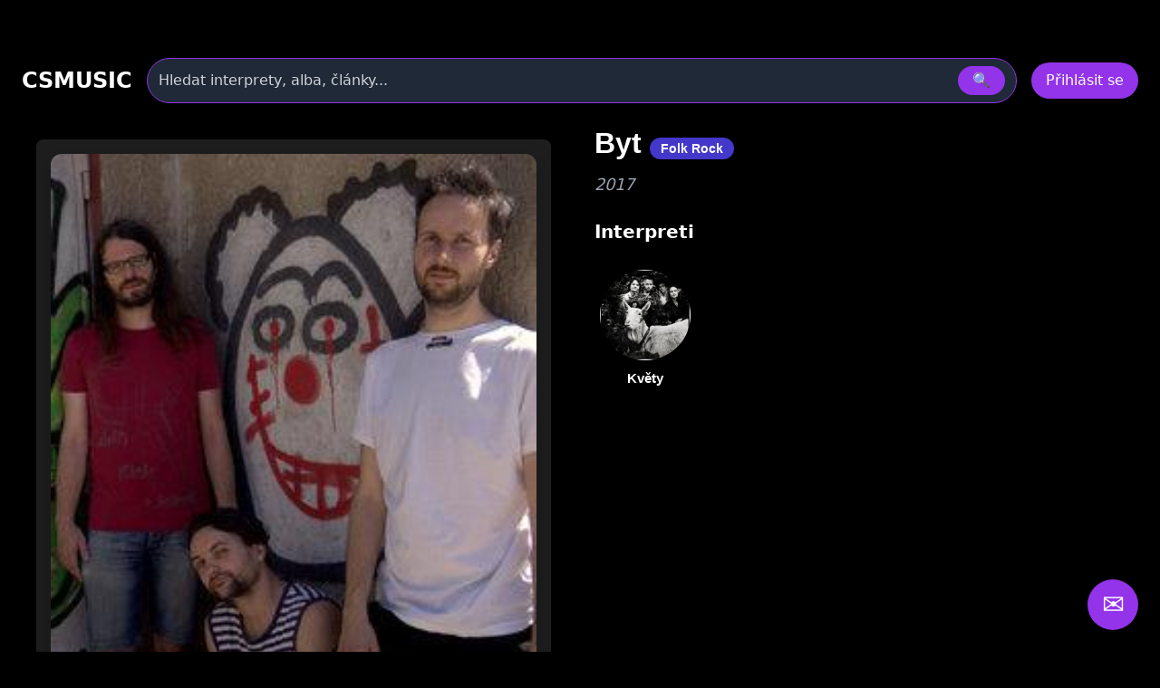

--- FILE ---
content_type: text/html
request_url: https://www.csmusic.sk/alb-9566-byt
body_size: 26711
content:
<!DOCTYPE html>
<html lang="cs">

﻿<head>
  <meta charset="utf-8" />
  <meta name="viewport" content="width=device-width,initial-scale=1" />
﻿<meta name="keywords" content=" - Byt, album, diskografie, texty, skladba, youtube"><meta name="description" content=" - Byt, album, diskografie, texty, skladba, youtube"><meta name="robots" content="index,follow"><meta name="author" content="Martin Caslavsky"><meta property="fb:app_id" content="601710366558692" ><meta property="fb:admins" content="martin.caslavsky"><link rel="shortcut icon" type="image/x-icon" href="favicon.ico" ><title> - Byt | CS MUSIC</title>  <script src="tailwindcss/3.4.17.js"></script>


<div id="fb-root"></div>
<script async defer crossorigin="anonymous" 
  src="https://connect.facebook.net/cs_CZ/sdk.js#xfbml=1&version=v19.0" 
  nonce="abc123">
</script>
<script async src="https://www.googletagmanager.com/gtag/js?id=G-6PG43FMPS5"></script>
<script>
  window.dataLayer = window.dataLayer || [];
  function gtag(){dataLayer.push(arguments);}
  gtag('js', new Date());
  gtag('config', 'G-6PG43FMPS5');
</script>



  <style>
    /* drobné lokální úpravy (nezmění celkovou 'like' grafiku) */
    .card { display:block; background:#111; border-radius:10px; overflow:hidden; color:white; text-decoration:none; }
    .card-img { width:100%; height:160px; object-fit:cover; display:block; }
    .card-title { padding: 12px; font-weight:600; font-size:1rem; }
    .modal-overlay { position:fixed; inset:0; background:rgba(0,0,0,0.6); display:flex; align-items:center; justify-content:center; z-index:100; }
    header.sticky { position:sticky; top:0; z-index:50; background: rgba(0,0,0,0.7); }
    /* albums row styling */
    .album-card { background:#111; border-radius:8px; overflow:hidden; text-align:center; padding:8px; color:white; text-decoration:none; display:block; }
    .album-img { width:100%; height:120px; object-fit:cover; border-radius:6px; display:block; }
    .album-title { margin-top:8px; font-size:0.9rem; }
    .album-card:hover .album-img {  transform: scale(1.05);}    
    /* interpreti row styling */
    .interpret-card { background: none; border-radius: 8px; text-align: center; padding: 12px; color: white; text-decoration: none; display: block; width: 140px; margin: 0 auto; }
    .interpret-img { width: 100px; height: 100px; object-fit: cover; border-radius: 50%; display: block; margin: 0 auto; box-shadow: 0 4px 8px rgba(0,0,0,0.3); transition: transform 0.3s ease; }
    .interpret-card:hover .interpret-img { transform: scale(1.05); }
    .interpret-title { margin-top: 10px; font-size: 0.95rem; font-weight: 600; font-family: 'Poppins', sans-serif; color: #fff; }
    /* akce table styling */
    .akce-table td { vertical-align: top; }
    /* kluby row styling */
    .klub-card {
  display: block;
  background-color: #1f1f1f;
  border-radius: 8px;
  overflow: hidden;
  text-align: center;
  transition: transform 0.2s ease;
  text-decoration: none;
}
    .klub-img { width:100%; height:120px; object-fit:cover; border-radius:6px; display:block; }
    .klub-title { margin-top:8px; font-size:0.9rem; }
    .klub-card:hover .klub-img {  transform: scale(1.05);}    

    /* detail novinky styling */
    .container.main-content { border-radius:8px; overflow:hidden; text-align:left; padding:8px; color:white; text-decoration:none; display:block; }
    .article-title { font-size: 2rem; margin-bottom: 20px; }
    .main-image img { width: 100%; max-height: 500px; object-fit: cover; margin-bottom: 20px; }
    .article-text { font-size: 1.1rem; line-height: 1.6; margin-bottom: 20px; }
    .article-thumbnails { display: flex; flex-wrap: wrap; gap: 10px; margin-bottom: 20px; }
    .article-thumbnails .thumbnail { width: 150px; cursor: pointer; border: 1px solid #ccc; }
    .article-actions { margin-top: 20px; }
    .article-actions .btn { display: inline-block; margin-right: 10px; padding: 8px 12px; background: #222; color: #fff; text-decoration: none; border-radius: 4px; }
    .article-actions .btn:hover { background: #444; }

    /* zvýraznění vyhledávání */
    .search-highlight { border: 1px solid rgba(147,51,234,0.9); box-shadow: 0 6px 18px rgba(147,51,234,0.08); }

    @media (max-width: 640px) {
      /* na mobilu skryjeme desktop input a ukážeme jen ikonu */
    }

  </style>
</head>﻿
<body class="bg-black text-white font-sans" id="main-content">
<link rel="stylesheet" href="prehravac_modern.css" />
<style>
.icon-btn {
    display: flex;
    align-items: center;
    justify-content: center;
    width: 44px;
    height: 44px;
    border: none;
    border-radius: 8px;
    background: #222;
    color: #fff;
    cursor: pointer;
    transition: background 0.3s, transform 0.2s;
}
.icon-btn:hover {
    background: #444;
    transform: translateY(-2px);
}
.icon-btn.delete:hover {
    background: #b91c1c; /* červená pro smazání */
}

.main-image img{
  max-height: none !important;
  height: auto !important;

}

.modal {
  position: fixed;
  inset: 0;
  z-index: 50;
}
.modal-overlay {
  position: fixed;
  inset: 0;
  background: rgba(0, 0, 0, 0.8);
  display: flex;
  justify-content: center;
  align-items: center;
}

.modal-content {
  background: #1f2937;
  padding: 2rem;
  border-radius: 1rem;
  max-width: 600px;
  width: 100%;
}

.article-detail-responsive {
  display: flex;
  flex-direction: column;
  gap: 24px;
}

.main-image img {
  width: 100%;
  height: auto;
  object-fit: cover;
  border-radius: 12px;
  box-shadow: 0 8px 24px rgba(0,0,0,0.3);
  transition: transform 0.3s ease;
}

.main-image img:hover {
  transform: scale(1.02);
}
.main-image-wrapper {
  position: relative;
}

.article-detail-responsive {
  display: flex;
  flex-direction: column;
  gap: 24px;
}

@media (min-width: 1024px) {
  .article-detail-responsive {
    display: block;
  }
}

.article-actions {
  display: flex;
  gap: 12px;
  justify-content: flex-start;
  margin-bottom: 24px;
}

.article-actions .icon-btn {
  background-color: rgba(75, 85, 99, 0.8); /* Tailwind gray-600 */
  color: white;
  padding: 8px 10px;
  border-radius: 8px;
  font-size: 1rem;
  transition: background-color 0.2s ease, transform 0.2s ease;
  box-shadow: 0 2px 6px rgba(0,0,0,0.3);
}

.article-actions .icon-btn:hover {
  background-color: rgba(147, 51, 234, 0.9); /* fialová */
  transform: scale(1.05);
}
.article-title {
  font-size: 2rem;
  font-weight: 700;
  margin-bottom: 16px;
  font-family: 'Poppins', sans-serif;
  color: white;
}

.article-text {
  font-size: 1.1rem;
  line-height: 1.6;
  color: white;
}

@media (min-width: 1024px) {
  .article-detail-responsive {
    display: block;
  }

  .main-image-wrapper {
    float: left;
    width: 55%;
    max-width: 600px;
    margin-right: 32px;
    margin-bottom: 16px;
  }

  .main-image-wrapper img {
    width: 100%;
    height: auto;
    display: block;
    object-fit: cover;
    border-radius: 12px;
    box-shadow: 0 8px 24px rgba(0,0,0,0.3);
  }

  .article-text {
    overflow: hidden;
  }
}

@media (max-width: 1023px) {
  .interpret-text.collapsed {
    max-height: 300px;
    overflow: hidden;
  }

  .interpret-text.expanded {
    max-height: none;
    overflow: visible;
  }

  .toggle-text {
    display: inline-block;
    margin-top: 16px;
    padding: 8px 16px;
    min-width: 120px;
    background-color: rgba(75, 85, 99, 0.8);
    color: white;
    border-radius: 8px;
    font-size: 1rem;
    cursor: pointer;
    transition: background-color 0.2s ease;
  }

  .toggle-text:hover {
    background-color: rgba(147, 51, 234, 0.9);
  }
}

@media (min-width: 1024px) {
  .toggle-text {
    display: none;
  }

  .interpret-text {
    max-height: none !important;
    overflow: visible !important;
  }
}

.toggle-text {
  width: auto;
  min-width: 120px; /* nebo víc, podle délky textu */
  padding: 8px 16px;
}

.menu-dropdown {
  min-width: 12rem;
}
.menu-dropdown ul li button:hover {
  background-color: #2d3748;
}

</style>

﻿<!-- HLAVIČKA -->
<header id="site-header" class="sticky">
  <div class="max-w-7xl mx-auto px-6 py-4">
    <!-- první řádek -->
    <div class="flex items-center gap-6">
      <div class="text-2xl font-bold" onclick="window.location.href='index.php'">CSMUSIC</div>
      <!-- vyhledávání desktop -->
      <div class="flex-1 mx-4 hidden sm:block">
        <form id="search-form-desktop" action="search_modern.php" method="get" class="w-full">
          <div class="relative">
            <div class="flex items-center bg-gray-800 border border-purple-600 rounded-full py-2 px-3 shadow-md">
              <input name="term" id="search-input-desktop" class="w-full bg-transparent outline-none placeholder:text-gray-300" placeholder="Hledat interprety, alba, články..." />
              <input type="hidden" name="odkaz" value="search" />
              <button class="ml-3 px-4 py-1 rounded-full bg-purple-600 hover:bg-purple-500" type="submit">🔍</button>
            </div>
            <div id="autocomplete-results-desktop" class="absolute left-0 top-full w-full z-50 bg-gray-900 border border-gray-700 border-t-0 rounded-b shadow-lg mt-1 max-h-80 overflow-y-auto hidden"></div>
          </div>
        </form>
      </div>
      <!-- user area -->
      <div id="user-area" class="flex items-center gap-3 ml-auto"></div>
    </div>
    <!-- druhý řádek s vyhledáváním pro mobil -->
    <div class="mt-3 sm:hidden">
      <form id="search-form-mobile" action="flexi.php" method="get" class="w-full">
        <div class="relative">
          <div class="flex items-center bg-gray-800 border border-purple-600 rounded-full py-2 px-3 shadow-md">
            <input name="term" id="search-input-mobile" class="w-full bg-transparent outline-none placeholder:text-gray-300" placeholder="Hledat interprety, alba, články..." />
            <input type="hidden" name="odkaz" value="search" />
            <button class="ml-3 px-4 py-1 rounded-full bg-purple-600 hover:bg-purple-500" type="submit">🔍</button>
          </div>
          <div id="autocomplete-results-mobile" class="absolute left-0 top-full w-full z-50 bg-gray-900 border border-gray-700 border-t-0 rounded-b shadow-lg mt-1 max-h-80 overflow-y-auto hidden"></div>
        </div>
      </form>
    </div>
  </div>
</header>

<script>
document.addEventListener('DOMContentLoaded', () => {
  const main = document.querySelector('main');
  const headerHeight = document.querySelector('header')?.offsetHeight || 80;

  if (!main) return;

  const handleSearch = (formId, inputId) => {
    const form = document.getElementById(formId);
    const input = document.getElementById(inputId);

    if (!form || !input) return;

    form.addEventListener('submit', (e) => {
      e.preventDefault();

      const query = input.value.trim();
      if (query.length < 2) return;

      const url = 'api_search_modern.php?term=' + encodeURIComponent(query) + '&odkaz=search';

      fetch(url)
        .then(res => res.text())
        .then(html => {
          console.log('Výsledky hledání:', html);
          main.innerHTML = html;

          const mainTop = main.getBoundingClientRect().top + window.scrollY;
          window.scrollTo({ top: mainTop - headerHeight - 16, behavior: 'smooth' });
        })
        .catch(err => {
          main.innerHTML = '<div class="p-6 text-red-400">Chyba při načítání výsledků.</div>';
          console.error(err);
        });
    });
  };

  handleSearch('search-form-desktop', 'search-input-desktop');
  handleSearch('search-form-mobile', 'search-input-mobile');
});


// našeptávač pro desktop
(() => {
const searchInput = document.getElementById('search-input-desktop');
const suggestionBox = document.getElementById('autocomplete-results-desktop');

let debounceTimer;

searchInput.addEventListener('input', () => {
  const term = searchInput.value.trim();
  if (term.length < 3) {
    suggestionBox.innerHTML = '';
    suggestionBox.classList.add('hidden');
    return;
  }

  clearTimeout(debounceTimer);
  debounceTimer = setTimeout(() => {
    fetch(`api_autocomplete_interpreti.php?term=${encodeURIComponent(term)}`)
      .then(res => res.json())
      .then(data => {
        if (!Array.isArray(data) || data.length === 0) {
          suggestionBox.innerHTML = '';
          suggestionBox.classList.add('hidden');
          return;
        }

        suggestionBox.innerHTML = data.map(item => `
          <a href="${item.link}" class="flex items-center gap-3 px-4 py-2 hover:bg-gray-800 transition">
            <img src="${item.image}" alt="${item.name}" class="w-10 h-10 object-cover rounded-full">
            <span class="text-white text-sm font-medium">${item.name}</span>
          </a>
        `).join('');

        suggestionBox.classList.remove('hidden');
      });
  }, 300);
});

document.addEventListener('click', e => {
  if (!suggestionBox.contains(e.target) && e.target !== searchInput) {
    suggestionBox.classList.add('hidden');
  }
});
})();

// našeptávač pro mobil
const searchInputMobile = document.getElementById('search-input-mobile');
const suggestionBoxMobile = document.getElementById('autocomplete-results-mobile');

let debounceTimerMobile;

searchInputMobile.addEventListener('input', () => {
  const term = searchInputMobile.value.trim();
  if (term.length < 3) {
    suggestionBoxMobile.innerHTML = '';
    suggestionBoxMobile.classList.add('hidden');
    return;
  }

  clearTimeout(debounceTimerMobile);
  debounceTimerMobile = setTimeout(() => {
    fetch(`api_autocomplete_interpreti.php?term=${encodeURIComponent(term)}`)
      .then(res => res.json())
      .then(data => {
        if (!Array.isArray(data) || data.length === 0) {
          suggestionBoxMobile.innerHTML = '';
          suggestionBoxMobile.classList.add('hidden');
          return;
        }

        suggestionBoxMobile.innerHTML = data.map(item => `
          <a href="${item.link}" class="flex items-center gap-3 px-4 py-2 hover:bg-gray-800 transition">
            <img src="${item.image}" alt="${item.name}" class="w-10 h-10 object-cover rounded-full">
            <span class="text-white text-sm font-medium">${item.name}</span>
          </a>
        `).join('');

        suggestionBoxMobile.classList.remove('hidden');
      });
  }, 300);
});

document.addEventListener('click', e => {
  if (!suggestionBoxMobile.contains(e.target) && e.target !== searchInputMobile) {
    suggestionBoxMobile.classList.add('hidden');
  }
});


</script>


<script>
  window.isAdmin = false;
  window.isLoggedIn = false;
  window.albumId = 9566;
  
    window.ItunesId = "1230065408";

  </script>


<!-- HLAVNÍ OBSAH -->
<main class="max-w-7xl mx-auto px-4 pb-24">
  <div class="container main-content">

<div class="article-detail-responsive">
  <div class="article-content">
    <div class="article-text">
      <div class="main-image-wrapper">

        <section id="prehravac-section" data-aid="9566" 
         data-user-id="0">
          <div class="prehravac-wrapper">
            <div class="video-panel">
		<div id="album-image" class="relative group">
		  		  <img src="/image_alba/9566.jpg?v=1495399487" alt="Byt" class="block w-full h-auto rounded shadow">

		  <!-- Ikona + popisek při hoveru -->
		  <a href="prehravac_modern.php?a_id=9566"
		     class="absolute inset-0 flex flex-col items-center justify-center rounded transition duration-300 bg-black bg-opacity-20 hover:bg-opacity-40 text-white text-center group">
    
		    <!-- Ikona play -->
		    <svg xmlns="http://www.w3.org/2000/svg"
		         class="w-20 h-20 md:w-40 md:h-40 text-white transition duration-300 hover:scale-105"
		         fill="currentColor" viewBox="0 0 24 24">
		      <path d="M8 5v14l11-7z"/>
		    </svg>

		    <!-- Popisek: zobrazí se jen při hoveru -->
		    <span class="mt-2 text-sm md:text-base font-medium opacity-0 group-hover:opacity-100 transition duration-300">
		      Přehrát album v přehrávači
		    </span>
		  </a>
		</div>
            </div>
            <div class="tracklist-panel mt-6" id="tracklist"></div>
          </div>
        </section>

      </div>

      <!-- PRAVÁ STRANA: infoblok -->
      <h1 class="article-title pt-1 text-white text-2xl font-bold">
	  Byt                        <span class="px-3 py-1 bg-indigo-700 text-white text-sm rounded-full whitespace-nowrap">
	           Folk Rock              </span>
                 </h1>

                   <div class="mt-2 text-lg text-gray-400 italic">2017</div>
       
       <div class="mt-6">
	      <div class="flex items-center justify-between mb-4">
	        <h2 class="text-xl font-semibold text-white">Interpreti</h2>
	               </div>
       <div id="interpreti-panel" class="flex flex-wrap gap-6"></div>
		<div id="interpreti-skladby" class="mt-6 hidden">
			<div class="flex flex-wrap gap-4" id="interpreti-skladby-panel"></div>
		</div>
       </div>
      </div>
    </div>

         </div>
  </div>
</main>


<script src="album_interpreti.js?v=1761076504"></script>


﻿<div id="AddInterpretAlbum" class="modal hidden fixed inset-0 z-50">
  <div class="modal-overlay bg-black/80 flex items-center justify-center w-full h-full">
    <div class="modal-content bg-gray-900 rounded-2xl p-6 w-full max-w-xl shadow-lg relative">
      <div class="flex justify-between items-center mb-4">
        <h3 class="text-2xl font-bold text-white">Přiřadit interpreta k albu</h3>
        <button data-modal-close class="text-gray-400 hover:text-white text-2xl">&times;</button>
      </div>

	<!-- Přepínač režimu -->
	<div class="flex gap-4 mb-4">
	  <button id="btn-rezim-osoba" class="flex-1 py-2 rounded text-white font-semibold bg-purple-600">Osoba</button>
	  <button id="btn-rezim-skupina" class="flex-1 py-2 rounded text-white font-semibold bg-gray-700">Skupina</button>
	</div>

      <!-- Vstupní pole -->
      <input type="text" id="input-vyhledavani-interpret" class="w-full px-4 py-2 rounded bg-white/10 text-white mb-2"
        placeholder="Zadej jméno osoby nebo skupiny…">

      <!-- Výsledky -->
	<div id="vysledky-vyhledavani" class="space-y-2 max-h-64 overflow-y-auto mt-2 pr-1"></div>
    </div>
  </div>
</div>
<script>
document.addEventListener('DOMContentLoaded', () => {
  const modal = document.getElementById('AddInterpretAlbum');
  const btnOsoba = document.getElementById('btn-rezim-osoba');
  const btnSkupina = document.getElementById('btn-rezim-skupina');
  const input = document.getElementById('input-vyhledavani-interpret');
  const vysledky = document.getElementById('vysledky-vyhledavani');
  let rezim = 'osoba'; // výchozí režim
  const a_id = modal.dataset.albumId; // předávej přes data atribut

  

  // Přepínání režimu


btnOsoba.addEventListener('click', () => {
  rezim = 'osoba';
  btnOsoba.classList.add('bg-purple-600');
  btnOsoba.classList.remove('bg-gray-700');
  btnSkupina.classList.add('bg-gray-700');
  btnSkupina.classList.remove('bg-purple-600');
  vysledky.innerHTML = '';
  if (input) {
    input.value = '';
    input.placeholder = 'Zadej jméno osoby…';
  }
});

btnSkupina.addEventListener('click', () => {
  rezim = 'skupina';
  btnSkupina.classList.add('bg-purple-600');
  btnSkupina.classList.remove('bg-gray-700');
  btnOsoba.classList.add('bg-gray-700');
  btnOsoba.classList.remove('bg-purple-600');
  vysledky.innerHTML = '';
  if (input) {
    input.value = '';
    input.placeholder = 'Zadej název skupiny…';
  }
});

  // Vyhledávání po 3 znacích
  input.addEventListener('input', () => {
    const query = input.value.trim();
    if (query.length < 3) {
      vysledky.innerHTML = '';
      return;
    }

    const url = rezim === 'osoba'
      ? `SEARCH_OSOBA_modern.php?q=${encodeURIComponent(query)}`
      : `SEARCH_SKUPINA_modern.php?q=${encodeURIComponent(query)}`;

    fetch(url)
      .then(res => res.json())
      .then(data => {
        vysledky.innerHTML = '';

        if (!Array.isArray(data) || data.length === 0) {
          vysledky.innerHTML = '<div class="text-gray-400 italic">Nenalezeno.</div>';
          return;
        }

	data.forEach(item => {
	  let id, displayName, link;

	  if (rezim === 'osoba') {
	    const jmeno = item.i_jmeno || '';
	    const prijmeni = item.i_prijmeni || '';
	    const prezdivka = item.i_prezdivka || '';
	    displayName = prezdivka || `${jmeno} ${prijmeni}`.trim();
	    id = item.i_id;
	    link = item.link;
	  } else {
	    displayName = item.s_name || 'Neznámá skupina';
	    id = item.s_id;
	    link = item.link;
	  }

	  const row = document.createElement('div');
	  row.className = 'flex justify-between items-center bg-white/5 px-4 py-2 rounded';

	  row.innerHTML = `
	    <a href="${link}" target="_blank" class="text-white hover:underline">${displayName}</a>
	    <button class="px-3 py-1 bg-green-600 hover:bg-green-500 text-white rounded priradit-btn"
	      data-id="${id}">Přiřadit</button>
	  `;

	  vysledky.appendChild(row);
	});
      });
  });


  // Přiřazení osoby/skupiny k albu
vysledky.addEventListener('click', async (e) => {
  if (!e.target.classList.contains('priradit-btn')) return;

  const id = e.target.dataset.id;
  const a_id = modal.dataset.albumId;

  const formData = new FormData();
  formData.append('a_id', a_id);

  if (rezim === 'osoba') {
    formData.append('i_id', id);
  } else {
    formData.append('s_id', id);
  }

  try {
    const res = await fetch('GO_prirazeni_alba_k_interpretovi_modern.php', {
      method: 'POST',
      body: formData
    });

    if (!res.ok) throw new Error('Chyba při přiřazení');

    console.log('🚀 Volám loadInterpretiAlba po přiřazení:', a_id);


    // ✅ Aktualizuj interprety
    if (typeof window.loadInterpretiAlba === 'function') {
	console.log('✅ Funkce existuje:', typeof loadInterpretiAlba);
      await window.loadInterpretiAlba(a_id);
    }

    modal.classList.add('hidden');
  } catch (err) {
    console.error('❌ Chyba při přiřazení:', err);
  }
});
});


document.querySelectorAll('[data-modal-open="AddInterpretAlbum"]').forEach(btn => {
  btn.addEventListener('click', () => {
    const modal = document.getElementById('AddInterpretAlbum');
    modal.dataset.albumId = btn.dataset.albumId; // ← TADY se nastaví a_id
    modal.classList.remove('hidden');
  });
});


</script>﻿<!-- MODAL Nahrát obrázek -->
<div id="UploadFotoAlbumModal" class="modal hidden fixed inset-0 z-50">
  <div class="modal-overlay bg-black/80 flex items-center justify-center w-full h-full">
    <div class="modal-content bg-gray-900 rounded-2xl p-6 w-full max-w-lg shadow-lg relative">
      <div class="flex justify-between items-center mb-4">
        <h3 class="text-2xl font-bold">
          Nahrát obrázek k albumu
        </h3>
        <button data-modal-close class="text-gray-400 hover:text-white">&times;</button>
      </div>

      <form id="upload-form" method="post" action="GO_UPDATE_obalka_u_alba.php" enctype="multipart/form-data" class="space-y-4">
        <input type="hidden" name="a_id" value="9566">
        <input type="hidden" name="actual_link" value="http://www.csmusic.sk/alb-9566-byt">
        <input type="hidden" name="status" value="1">

        <div>
          <label for="soubor" class="block font-semibold mb-1">Vyberte soubor</label>
          <input id="soubor" name="soubor" type="file" class="w-full px-4 py-2 rounded bg-white/10" required>
        </div>

        <div class="flex gap-2">
          <button type="submit" class="w-full py-2 bg-purple-600 rounded">Nahrát</button>
          <button type="button" data-modal-close class="w-full py-2 bg-gray-700 rounded">Zrušit</button>
        </div>
      </form>
    </div>
  </div>
</div>


<script>
document.addEventListener("DOMContentLoaded", function () {
  const fileInput = document.getElementById("soubor");
  const submitButton = document.querySelector("#upload-form button[type='submit']");

  // Inicialně deaktivuj tlačítko
  submitButton.disabled = true;
  submitButton.classList.add("opacity-50", "cursor-not-allowed");

  fileInput.addEventListener("change", function () {
    if (fileInput.files.length > 0) {
      submitButton.disabled = false;
      submitButton.classList.remove("opacity-50", "cursor-not-allowed");
    } else {
      submitButton.disabled = true;
      submitButton.classList.add("opacity-50", "cursor-not-allowed");
    }
  });
});
</script>
﻿<div id="modal-edit-album" class="modal hidden fixed inset-0 z-50">
  <div class="modal-overlay bg-black/80 flex items-center justify-center w-full h-full">
    <div class="modal-content bg-gray-900 rounded-2xl p-6 w-full max-w-4xl shadow-lg relative overflow-y-auto max-h-[90vh]">
      <div class="flex justify-between items-center mb-4">
        <h3 class="text-2xl font-bold">Upravit album</h3>
        <button data-modal-close class="text-gray-400 hover:text-white text-2xl">&times;</button>
      </div>

      <form method="post" name="editacealbumu" data-toggle="validator" role="form" action="GO_UPDATE_album_modern.php" enctype="multipart/form-data" class="space-y-4">
        <input type="hidden" name="a_id" value="9566">
        <input type="hidden" name="actual_link" value="http://www.csmusic.sk/alb-9566-byt">

        <!-- Název alba -->
        <div>
          <label for="a_name" class="block font-semibold mb-1">Název alba</label>
          <input type="text" id="a_name" name="a_name" placeholder="Zadej název alba"
            class="w-full px-4 py-2 rounded bg-white/10 text-white font-bold" value="Byt" required>
          <div class="help-block with-errors text-sm text-red-400"></div>
        </div>

       <div class="flex flex-wrap gap-4">

	  <!-- Žánr -->
	  <div class="flex-1 min-w-[140px]">
	    <label class="block font-semibold mb-1">Převažující žánr</label>
	    <select name="vybrany_zanr" id="filter-genre-osoba"
	            data-zanr-id="16" data-podzanr-id="40"
	            class="genre-select w-full px-4 py-2 rounded bg-gray-800 text-white border border-gray-600 focus:outline-none focus:ring-2 focus:ring-purple-500">
	      <option value="" >Všechny žánry</option>
	    </select>
	  </div>

          <!-- Rok vydání -->
          <div class="flex-1 min-w-[140px]">
            <label for="a_rok" class="block font-semibold mb-1">Rok vzniku</label>
            <select id="a_rok" name="a_rok" class="w-full px-4 py-2 rounded bg-gray-800 text-white border border-gray-600">
              <option value="2026" >2026</option><option value="2025" >2025</option><option value="2024" >2024</option><option value="2023" >2023</option><option value="2022" >2022</option><option value="2021" >2021</option><option value="2020" >2020</option><option value="2019" >2019</option><option value="2018" >2018</option><option value="2017" selected>2017</option><option value="2016" >2016</option><option value="2015" >2015</option><option value="2014" >2014</option><option value="2013" >2013</option><option value="2012" >2012</option><option value="2011" >2011</option><option value="2010" >2010</option><option value="2009" >2009</option><option value="2008" >2008</option><option value="2007" >2007</option><option value="2006" >2006</option><option value="2005" >2005</option><option value="2004" >2004</option><option value="2003" >2003</option><option value="2002" >2002</option><option value="2001" >2001</option><option value="2000" >2000</option><option value="1999" >1999</option><option value="1998" >1998</option><option value="1997" >1997</option><option value="1996" >1996</option><option value="1995" >1995</option><option value="1994" >1994</option><option value="1993" >1993</option><option value="1992" >1992</option><option value="1991" >1991</option><option value="1990" >1990</option><option value="1989" >1989</option><option value="1988" >1988</option><option value="1987" >1987</option><option value="1986" >1986</option><option value="1985" >1985</option><option value="1984" >1984</option><option value="1983" >1983</option><option value="1982" >1982</option><option value="1981" >1981</option><option value="1980" >1980</option><option value="1979" >1979</option><option value="1978" >1978</option><option value="1977" >1977</option><option value="1976" >1976</option><option value="1975" >1975</option><option value="1974" >1974</option><option value="1973" >1973</option><option value="1972" >1972</option><option value="1971" >1971</option><option value="1970" >1970</option><option value="1969" >1969</option><option value="1968" >1968</option><option value="1967" >1967</option><option value="1966" >1966</option><option value="1965" >1965</option><option value="1964" >1964</option><option value="1963" >1963</option><option value="1962" >1962</option><option value="1961" >1961</option><option value="1960" >1960</option><option value="1959" >1959</option><option value="1958" >1958</option><option value="1957" >1957</option><option value="1956" >1956</option><option value="1955" >1955</option><option value="1954" >1954</option><option value="1953" >1953</option><option value="1952" >1952</option><option value="1951" >1951</option><option value="1950" >1950</option><option value="1949" >1949</option><option value="1948" >1948</option><option value="1947" >1947</option><option value="1946" >1946</option><option value="1945" >1945</option><option value="1944" >1944</option><option value="1943" >1943</option><option value="1942" >1942</option><option value="1941" >1941</option><option value="1940" >1940</option><option value="1939" >1939</option><option value="1938" >1938</option><option value="1937" >1937</option><option value="1936" >1936</option><option value="1935" >1935</option><option value="1934" >1934</option><option value="1933" >1933</option><option value="1932" >1932</option>            </select>
          </div>
	</div>

        <!-- Typ alba -->
        <div>
          <label for="atyp_id" class="block font-semibold mb-1">Typ alba</label>
          <select id="atyp_id" name="atyp_id" class="w-full px-4 py-2 rounded bg-gray-800 text-white border border-gray-600">
            <option value="1" >Studiové album</option><option value="2" >Kompilace</option><option value="3" >Koncertní album</option><option value="4" selected>Singl</option><option value="5" >Mixtape</option><option value="6" >EP</option><option value="7" >Soundtrack</option><option value="8" >Demo nahrávky</option><option value="9" >Nezařazené skladby</option><option value="10" >Dj mix</option><option value="11" >Opera</option><option value="12" >Muzikál</option>          </select>
        </div>

        <!-- Discogs / iTunes ID -->
        <div class="grid grid-cols-2 gap-4">
          <input type="text" name="new_discogs" class="w-full px-4 py-2 rounded bg-white/10 text-white" placeholder="Zadej ID alba na Discogs" value="">
          <input type="text" name="new_itunes" class="w-full px-4 py-2 rounded bg-white/10 text-white" placeholder="Zadej ID alba na iTunes" value="1230065408">
        </div>

        <!-- Tlačítka -->
        <div class="flex gap-4 pt-4">
	  <button type="submit" id="submit-album" name="submit1" class="flex-1 py-2 bg-purple-600 rounded hover:bg-purple-500 text-white font-semibold">
            <i class="fa fa-check mr-2"></i> Uložit změny
          </button>
          <button type="button" data-modal-close class="flex-1 py-2 bg-gray-700 rounded hover:bg-gray-600 text-white font-semibold">
            <i class="fa fa-times mr-2"></i> Zrušit
          </button>
        </div>
      </form>
    </div>
  </div>
</div>

<script>
document.addEventListener('DOMContentLoaded', () => {
  // Otevření modalu (volitelně připoj k tlačítku)
  const openEditModalBtn = document.querySelector('[data-open-edit-modal]');
  const editModal = document.getElementById('modal-edit-album');

  if (openEditModalBtn && editModal) {
    openEditModalBtn.addEventListener('click', () => {
      editModal.classList.remove('hidden');
    });
  }

  // Zavření modalu
  document.querySelectorAll('[data-modal-close]').forEach(btn => {
    btn.addEventListener('click', () => {
      btn.closest('.modal').classList.add('hidden');
    });
  });

  // Název alba + validace
  const aNameInput = document.getElementById("a_name");
  const submitBtn = document.getElementById("submit-album");

  function toggleSubmitButton() {
    const isEmpty = aNameInput.value.trim() === "";
    submitBtn.disabled = isEmpty;
    submitBtn.classList.toggle("opacity-50", isEmpty);
    submitBtn.classList.toggle("cursor-not-allowed", isEmpty);

    aNameInput.classList.toggle("border-red-500", isEmpty);
  }

  // Inicializace
  toggleSubmitButton();

  // Sleduj změny v poli
  aNameInput.addEventListener("input", toggleSubmitButton);
  aNameInput.addEventListener("change", toggleSubmitButton);

  // Extrakce Itunes ID z URL
  const itunesAlbumInput = document.querySelector('[name="new_itunes"]');
  if (itunesAlbumInput) {
    itunesAlbumInput.addEventListener("blur", () => {
      const val = itunesAlbumInput.value.trim();
      const match = val.match(/(\d+)(?:\/?$)/); // poslední číslo v URL
      if (match) {
        itunesAlbumInput.value = match[1]; // přepíše pole jen na ID
      }
    });
  }

  // Extrakce Discogs ID z URL
  const discogsAlbumInput = document.querySelector('[name="new_discogs"]');
  if (discogsAlbumInput) {
    discogsAlbumInput.addEventListener("blur", () => {
      const val = discogsAlbumInput.value.trim();
      const match = val.match(/release\/(\d+)/); // číslo po /release/
      if (match) {
        discogsAlbumInput.value = match[1]; // přepíše pole jen na ID
      }
    });
  }
});
</script>﻿<!-- Modal: Schválení Albumu -->
<div id="SchvalitAlbumModal" class="modal hidden fixed inset-0 z-50">
  <div class="modal-overlay bg-black/80 flex items-center justify-center w-full h-full">
    <div class="modal-content bg-gray-900 rounded-2xl p-6 w-full max-w-lg shadow-lg relative">
      <div class="flex justify-between items-center mb-4">
        <h3 class="text-2xl font-bold">Schválení albumu</h3>
        <button data-modal-close class="text-gray-400 hover:text-white">&times;</button>
      </div>
      <p class="text-gray-300 mb-6">Opravdu chcete schválit tento album?</p>
    
      <form method="post" action="GO_SCHVAL_album.php" class="flex justify-end gap-4">
        <input type="hidden" name="a_id" value="9566">
        <input type="hidden" name="actual_link" value="http://www.csmusic.sk/alb-9566-byt">
        
        <button type="submit" class="w-full py-2 bg-purple-600 rounded">
            Schválit
        </button>
        <button type="button" data-modal-close class="w-full py-2 bg-gray-700 rounded">Zrušit</button>
      </form>
   </div>
 </div>
</div>﻿<!-- Modal: Smazání albumu -->
<div id="DeleteAlbumModal" class="modal hidden fixed inset-0 z-50">
  <div class="modal-overlay bg-black/80 flex items-center justify-center w-full h-full">
    <div class="modal-content bg-gray-900 rounded-2xl p-6 w-full max-w-lg shadow-lg relative">
      <div class="flex justify-between items-center mb-4">
        <h3 class="text-2xl font-bold">Smazání albumu</h3>
        <button data-modal-close class="text-gray-400 hover:text-white">&times;</button>
      </div>
      <p class="text-gray-300 mb-6">Opravdu chcete smazat tento album?</p>
    
      <form method="post" action="GO_DELETE_album_modern.php" class="flex justify-end gap-4">
        <input type="hidden" name="a_id" value="9566">
        <input type="hidden" name="actual_link" value="http://www.csmusic.sk/alb-9566-byt">
        
        <button type="submit" class="w-full py-2 bg-purple-600 rounded hover:bg-purple-700">
            Smazat
        </button>
        <button type="button" data-modal-close class="w-full py-2 bg-gray-700 rounded">Zrušit</button>
      </form>
    </div>
  </div>
</div>﻿<div id="modal-pridat-skladbu" class="modal hidden fixed inset-0 z-50">
  <div class="modal-overlay bg-black/80 flex items-center justify-center w-full h-full">
    <div class="modal-content bg-gray-900 rounded-2xl p-6 w-full max-w-4xl shadow-lg relative overflow-y-auto max-h-[90vh]">
      <div class="flex justify-between items-center mb-4">
        <h3 class="text-2xl font-bold">Přidat skladby</h3>
        <button data-modal-close class="text-gray-400 hover:text-white text-2xl">&times;</button>
      </div>

      <form method="post" action="GO_INSERT_skladba_modern.php" class="space-y-4">
        <input type="hidden" name="a_id" value="9566">
        <input type="hidden" id="itunes_id_hidden" value="">
        <input type="hidden" name="actual_link" value="http://www.csmusic.sk/alb-9566-byt">
	
        <!-- Ruční zadání jedné skladby -->
        <div id="manual-track-form-add" class="space-y-2">
	<div class="mb-4">
          <div class="flex flex-wrap gap-2 items-center flex-nowrap">
            <input type="number" name="cd_number[]" value="1" class="w-12 px-2 py-1 rounded bg-white/10 text-white" placeholder="CD">
            <input type="number" name="track_number[]" value="2" class="w-12 px-2 py-1 rounded bg-white/10 text-white" placeholder="Pořadí">
            <input type="text" name="track_name[]" class="w-full px-2 py-1 rounded bg-white/10 text-white" placeholder="Název skladby">
            <input type="text" name="track_duration[]" class="w-14 px-2 py-1 rounded bg-white/10 text-white" placeholder="Délka (např. 3:45)">
            <input type="text" name="youtube_link[]" class="w-20 px-2 py-1 rounded bg-white/10 text-white" placeholder="YouTube odkaz">
          </div>
	  <textarea name="track_lyrics[]" rows="2" class="w-full mt-2 px-2 py-1 rounded bg-white/10 text-white resize-y" placeholder="Text skladby..." id="lyrics_0"></textarea>
        </div>
	</div>

	
	<div id="manual-add-row-button" class="pt-2">
	  <button type="button" id="btn-pridat-radku" class="px-4 py-2 bg-green-600 rounded hover:bg-green-500 text-white font-semibold">
	    ➕ Přidat řádku
	  </button>
	</div>

	

        <div class="flex gap-4 pt-4">
          <button type="submit" class="flex-1 py-2 bg-purple-600 rounded hover:bg-purple-500 text-white font-semibold">
            <i class="fa fa-check mr-2"></i> Uložit skladby
          </button>
          <button type="button" data-modal-close class="flex-1 py-2 bg-gray-700 rounded hover:bg-gray-600 text-white font-semibold">
            <i class="fa fa-times mr-2"></i> Zrušit
          </button>
        </div>
      </form>
    </div>
  </div>
</div>

<script>
function extractYoutubeId(input) {
  const trimmed = input.trim();
  const match = trimmed.match(/(?:v=|\/embed\/|youtu\.be\/|watch\\?v=)([a-zA-Z0-9_-]{11})/);
  return match ? match[1] : trimmed;
}

function extractPlaylistId(input) {
  const trimmed = input.trim();
  const match = trimmed.match(/[?&]list=([a-zA-Z0-9_-]+)/);
  return match ? match[1] : trimmed;
}

function formatTrackName(name) {
  if (!name) return '';

  // základní formát: první písmeno velké, ostatní malá
  let formatted = name.charAt(0).toUpperCase() + name.slice(1).toLowerCase();

  // speciální úprava pro závorky s "feat."
  formatted = formatted.replace(/\(feat\.[^)]+\)/gi, match => {
    // odstraníme "(feat." a ")"
    const inner = match.slice(6, -1).trim(); // text uvnitř po "feat."
    const words = inner.split(/\s+/).map(w => {
      return w.charAt(0).toUpperCase() + w.slice(1).toLowerCase();
    });
    return `(feat. ${words.join(' ')})`;
  });

  return formatted;
}

function attachYoutubeListeners(row) {
  console.log('🔧 attachYoutubeListeners spuštěn pro:', row);
  const inputs = row.querySelectorAll('input[name="youtube_link[]"]');
  inputs.forEach(input => {
    console.log('🔧 Připojuji listener na:', input);
    input.addEventListener('input', () => {
      const raw = input.value;
      const extracted = extractYoutubeId(raw);
      console.log('🎯 Změna inputu:', raw, '| Extrahováno:', extracted);
      if (extracted !== raw && extracted.length === 11) {
        input.value = extracted;
        console.log('✅ Přepsáno na čisté ID');
      }
    });
  });
}

async function checkSkladbaExistence(name, a_id) {
  try {
    const res = await fetch(`api_check_skladba.php?name=${encodeURIComponent(name)}&a_id=${encodeURIComponent(a_id)}`);
    if (!res.ok) return null;
    const data = await res.json();
    return data.exists ? data : null;
  } catch (err) {
    console.warn('❌ Chyba při kontrole skladby:', err);
    return null;
  }
}

async function attachKaraokeButton(row, formattedName, lyricsField) {
  if (lyricsField.value.trim()) return; // už text existuje

  try {
    const res = await fetch(`/proxy_karaoke.php?q=${encodeURIComponent(formattedName)}`);
    const html = await res.text();
    const doc = new DOMParser().parseFromString(html, 'text/html');
    const nalezeny = [...doc.querySelectorAll('a')].find(a =>
      a.href.includes('/texty-pisni/') &&
      a.textContent.toLowerCase().includes(formattedName.toLowerCase())
    );

    if (nalezeny) {
      const karaokeBtn = document.createElement('button');
      karaokeBtn.type = 'button';
      karaokeBtn.className = 'px-3 py-2 bg-yellow-600 text-white rounded hover:bg-yellow-700';
      karaokeBtn.innerHTML = '🎤';
      karaokeBtn.title = 'Načíst text z KaraokeTexty.cz';

      karaokeBtn.addEventListener('click', async (e) => {
        e.preventDefault();
        lyricsField.value = 'Načítám text...';
        try {
          const res2 = await fetch(`/proxy_karaoke.php?url=${encodeURIComponent(nalezeny.href)}`);
          const html2 = await res2.text();
          const doc2 = new DOMParser().parseFromString(html2, 'text/html');
          const rows2 = [...doc2.querySelectorAll('.para_row')];

          if (rows2.length) {
            let text = rows2.map(r => r.innerHTML
              .replace(/<br\s*\/?>/gi, '\n')
              .replace(/<[^>]+>/g, '')
              .trim()
            ).join('\n\n');
            lyricsField.value = text;
          } else {
            lyricsField.value = '';
            alert('Text se nepodařilo načíst.');
          }
        } catch (err) {
          console.error('❌ Chyba při načítání textu:', err);
          lyricsField.value = '';
          alert('Chyba při načítání textu.');
        }
      });

      lyricsField.insertAdjacentElement('afterend', karaokeBtn);
    }
  } catch (err) {
    console.error('❌ Chyba při kontrole Karaoke odkazu:', err);
  }
}

function stripParentheses(str) {
  return str.replace(/\([^)]*\)/g, '').trim();
}

async function initModalPridatSkladbu(modal, itunesId) {
  const a_id = modal.querySelector('input[name="a_id"]')?.value ?? '';
  const hiddenInput = modal.querySelector('#itunes_id_hidden');
  const manualForm = modal.querySelector('#manual-track-form-add');
  const tracklistContainer = modal.querySelector('#itunes-tracklist');
  const btnYoutube = modal.querySelector('#btn-dotahnout-youtube-add');
  const playlistInput = modal.querySelector('#youtube_playlist_id_add');
  const addRowButtonContainer = modal.querySelector('#manual-add-row-button');

  const normalize = str => str.normalize('NFD').replace(/[\u0300-\u036f]/g, '');

  if (hiddenInput) hiddenInput.value = itunesId || '';
  modal.classList.remove('hidden');

  if (itunesId) {
    try {
      const res = await fetch(`https://itunes.apple.com/lookup?id=${itunesId}&entity=song&country=cz`);
      const data = await res.json();
      const tracks = data.results?.filter(item => item.wrapperType === 'track');

      if (tracks && tracks.length > 0) {
        tracklistContainer.innerHTML = '';

        for (const [index, track] of tracks.entries()) {
          const existing = await checkSkladbaExistence(track.trackName.trim(), a_id);
          const youtube = existing?.youtube || '';
          const row = document.createElement('div');
          row.className = 'mb-4 flex flex-col';

          const inputs = document.createElement('div');
          const formattedName = formatTrackName(track.trackName);

          inputs.className = 'flex flex-wrap gap-2 items-center flex-nowrap';
          inputs.innerHTML = `
              <input type="number" name="cd_number[]" value="${track.discNumber || 1}" class="w-12 px-2 py-1 rounded bg-white/10 text-white" placeholder="CD">
              <input type="number" name="track_number[]" value="${track.trackNumber || index + 1}" class="w-12 px-2 py-1 rounded bg-white/10 text-white" placeholder="Pořadí">
              <input type="text" name="track_name[]" value="${formattedName}" class="w-full px-2 py-1 rounded bg-white/10 text-white" placeholder="Název skladby">
              <input type="text" name="track_duration[]" value="${Math.floor(track.trackTimeMillis / 60000)}:${String(Math.floor((track.trackTimeMillis % 60000) / 1000)).padStart(2, '0')}" class="w-14 px-2 py-1 rounded bg-white/10 text-white" placeholder="Délka">
              <input type="text" name="youtube_link[]" value="${youtube}" class="w-20 px-2 py-1 rounded bg-white/10 text-white" placeholder="YouTube odkaz">
          `;

          // 🎤 Wrapper pro textarea + tlačítko Karaoke
	const lyricsWrapper = document.createElement('div');

	lyricsWrapper.className = 'flex items-start gap-2 mt-2';



	const lyrics = document.createElement('textarea');

	lyrics.name = 'track_lyrics[]';

	lyrics.rows = 2;

	lyrics.className = 'flex-1 px-2 py-1 rounded bg-white/10 text-white resize-y';

	lyrics.placeholder = 'Text skladby...';

	lyrics.id = 'lyrics_' + Date.now() + '_' + index;

	lyrics.value = existing?.lyrics || '';



	lyricsWrapper.appendChild(lyrics);


if (!lyrics.value.trim()) {
  const trackName = formattedName.trim();
  let interpret = (track.artistName || '').split(/,|&/)[0].trim();

  const norm = s => s
    .toLowerCase()
    .normalize('NFD').replace(/[\u0300-\u036f]/g, '')
    .replace(/\s+/g, ' ')
    .trim();

  (async () => {
    if (!interpret) {
      try {
        const resInterp = await fetch(`/api_album_interpreti.php?a_id=${window.albumId}`);
        const interpreti = await resInterp.json();
        if (interpreti.length > 0) {
          interpret = interpreti[0].name.trim();
          console.log('🎤 Interpret doplněn z API:', interpret);
        }
      } catch (err) {
        console.error('❌ Nepodařilo se načíst interprety z API:', err);
      }
    }

    if (trackName && interpret) {
      try {
        const res = await fetch(`/proxy_karaoke.php?q=${encodeURIComponent(`${interpret} ${trackName}`)}`);
        const html = await res.text();
        const doc = new DOMParser().parseFromString(html, 'text/html');

        const tn = norm(trackName);
        const ai = norm(interpret);

        const nalezeny = [...doc.querySelectorAll('a')].find(a => {
          const hrefOk = a.href.includes('/texty-pisni/');
          const txt = norm(a.textContent || '');
          const matchTitle = txt.includes(tn);
          const matchArtist = txt.includes(ai);
          return hrefOk && matchTitle && matchArtist;
        });

        const alreadyHasBtn = lyricsWrapper.querySelector('[data-karaoke-btn="1"]');

        if (nalezeny && !alreadyHasBtn) {
          const karaokeBtn = document.createElement('button');
          karaokeBtn.type = 'button';
          karaokeBtn.className = 'px-3 py-2 bg-yellow-600 text-white rounded hover:bg-yellow-700';
          karaokeBtn.innerHTML = '🎤';
          karaokeBtn.title = 'Načíst text z KaraokeTexty.cz';
          karaokeBtn.setAttribute('data-karaoke-btn', '1');

          karaokeBtn.addEventListener('click', async (e) => {
            e.preventDefault();
	    karaokeBtn.remove();
            lyrics.value = 'Načítám text...';
            try {
              const res2 = await fetch(`/proxy_karaoke.php?url=${encodeURIComponent(nalezeny.href)}`);
              const html2 = await res2.text();
              const doc2 = new DOMParser().parseFromString(html2, 'text/html');
              const rows2 = [...doc2.querySelectorAll('.para_row')];

              if (rows2.length) {
                const text = rows2.map(r => r.innerHTML
                  .replace(/<br\s*\/?>/gi, '')
                  .replace(/<[^>]+>/g, '\n')
                  .trim()
                ).join('\n\n');
                lyrics.value = text;
              } else {
                lyrics.value = '';
                alert('Text se nepodařilo načíst.');
              }
            } catch (err) {
              console.error('❌ Chyba při načítání textu:', err);
              lyrics.value = '';
              alert('Chyba při načítání textu.');
            }
          });

          lyricsWrapper.appendChild(karaokeBtn);
        } else {
          console.log('⚠️ KaraokeTexty odkaz nenalezen pro', interpret, trackName);
        }
      } catch (err) {
        console.error('❌ Chyba při hledání Karaoke odkazu:', err);
      }
    }
  })();
}

row.appendChild(inputs);
row.appendChild(lyricsWrapper);
tracklistContainer.appendChild(row);
attachYoutubeListeners(row);

        }

        manualForm.classList.add('hidden');
        tracklistContainer.classList.remove('hidden');
        if (addRowButtonContainer) addRowButtonContainer.style.display = 'none';
      } else {
        manualForm.classList.remove('hidden');
        tracklistContainer.classList.add('hidden');
        if (addRowButtonContainer) addRowButtonContainer.style.display = 'block';
      }
    } catch (err) {
      console.error('Chyba při načítání iTunes:', err);
      manualForm.classList.remove('hidden');
      tracklistContainer.classList.add('hidden');
      if (addRowButtonContainer) addRowButtonContainer.style.display = 'block';
    }
  } else {
    manualForm.classList.remove('hidden');
    tracklistContainer.classList.add('hidden');
    if (addRowButtonContainer) addRowButtonContainer.style.display = 'block';

    // 🎯 Připojit listener po vykreslení modalu
    setTimeout(() => {
      const input = modal.querySelector('#manual-track-form-add input[name="youtube_link[]"]');
      if (input) {
        input.addEventListener('input', () => {
          const raw = input.value;
          const match = raw.match(/(?:v=|\/embed\/|youtu\.be\/|watch\?v=)([a-zA-Z0-9_-]{11})/);
          if (match) {
            input.value = match[1];
            console.log('✅ Přepsáno na čisté ID:', match[1]);
          } else {
            console.log('⚠️ Extrakce neprovedena');
          }
        });
        console.log('✅ Listener připojen po otevření modalu');
      } else {
        console.log('❌ Input nenalezen po otevření modalu');
      }
    }, 0);
  }


  btnYoutube.addEventListener('click', () => {
    const playlistId = playlistInput.value.trim();
    const apiKey = 'AIzaSyDWzBbqdasMW2JsE3xenK3-ePbIU1C5LAQ';

    if (!playlistId) return alert('Zadej ID playlistu.');

    fetch(`https://www.googleapis.com/youtube/v3/playlistItems?part=snippet&maxResults=60&playlistId=${playlistId}&key=${apiKey}`)
      .then(res => res.json())
      .then(data => {
        const ytTracks = data.items.map(item => ({
          title: normalize(item.snippet.title.toLowerCase()),
          position: item.snippet.position,
          videoId: item.snippet.resourceId.videoId
        }));

        const modalRows = modal.querySelectorAll('#itunes-tracklist .mb-4');

        if (ytTracks.length !== modalRows.length) {
          alert('Počet skladeb v playlistu neodpovídá počtu skladeb v modalu.');
          return;
        }

        ytTracks.forEach((ytTrack, i) => {
          const row = modalRows[i];
          const nameInput = row.querySelector('input[name="track_name[]"]');
          const youtubeInput = row.querySelector('input[name="youtube_link[]"]');
          const cdInput = row.querySelector('input[name="cd_number[]"]');
          const trackInput = row.querySelector('input[name="track_number[]"]');

	  const modalTitleRaw = nameInput?.value?.toLowerCase().trim() || '';
	  const ytTitleRaw = ytTrack.title || '';

	  const modalTitle = normalize(stripParentheses(modalTitleRaw));
	  const ytTitle = normalize(stripParentheses(ytTitleRaw));

	  const cdMatch = parseInt(cdInput?.value) === 1;
	  const trackMatch = parseInt(trackInput?.value) === ytTrack.position + 1;
	  const titleMatch = ytTitle.includes(modalTitle);

          if (cdMatch && trackMatch && titleMatch) {
            youtubeInput.value = ytTrack.videoId;
          }
        });
      });
  });
}

document.addEventListener('DOMContentLoaded', () => {
  console.log('✅ DOMContentLoaded aktivován');

  const observer = new MutationObserver(() => {
    const input = document.querySelector('#manual-track-form-add input[name="youtube_link[]"]');
    if (input && !input.dataset.listenerAttached) {
      input.addEventListener('input', () => {
        const raw = input.value;
        const match = raw.match(/(?:v=|\/embed\/|youtu\.be\/|watch\?v=)([a-zA-Z0-9_-]{11})/);
        if (match) {
          input.value = match[1];
          console.log('✅ Přepsáno na čisté ID:', match[1]);
        } else {
          console.log('⚠️ Extrakce neprovedena');
        }
      });
      input.dataset.listenerAttached = 'true';
      console.log('✅ Listener připojen přes MutationObserver');
    }
  });


const playlistInput = document.getElementById('youtube_playlist_id_add');
if (playlistInput) {
  playlistInput.addEventListener('input', () => {
    const raw = playlistInput.value.trim();
    const match = raw.match(/[?&#]list=([a-zA-Z0-9_-]+)/);
    if (match) {
      playlistInput.value = match[1];
      console.log('✅ Playlist ID přepsáno:', match[1]);
    } else {
      console.log('⚠️ Playlist extrakce neprovedena');
    }
  });
  console.log('✅ Listener připojen na playlist input');
}

  observer.observe(document.body, {
    childList: true,
    subtree: true,
  });


  console.log('🧪 YouTube input:', document.querySelector('#manual-track-form-add input[name="youtube_link[]"]'));

  // ✅ YouTube extrakce pro první řádku při načtení stránky

  const firstYoutubeInput = document.querySelector('#manual-track-form-add input[name="youtube_link[]"]');

  if (firstYoutubeInput) {

    const raw = firstYoutubeInput.value;

    const extracted = extractYoutubeId(raw);

    if (extracted !== raw && extracted.length === 11) {

      firstYoutubeInput.value = extracted;

    }

  }

  document.querySelectorAll('[data-modal-open="modal-pridat-skladbu"]').forEach(btn => {
    btn.addEventListener('click', () => {
      const modal = document.getElementById('modal-pridat-skladbu');
      const itunesId = btn.dataset.itunesId || '';
      initModalPridatSkladbu(modal, itunesId);
    });
  });

  document.querySelector('#modal-pridat-skladbu form')?.addEventListener('submit', e => {
    const form = e.target;
    const youtubeFields = form.querySelectorAll('input[name="youtube_link[]"]');
    const durationFields = form.querySelectorAll('input[name="track_duration[]"]');
    const durationPattern = /^([0-5]?[0-9]):([0-5][0-9])$/;

    for (const field of youtubeFields) {
      const id = extractYoutubeId(field.value);
      if (id && id.length !== 11) {
        alert('Zadej platné YouTube ID nebo URL u každé skladby.');
        e.preventDefault();
        return;
      }
      field.value = id;
    }

    for (const field of durationFields) {
      if (field.value.trim() && !durationPattern.test(field.value.trim())) {
        alert('Zadej délku skladby ve formátu mm:ss (např. 03:45)');
        e.preventDefault();
        return;
      }
    }
  });
});

// Přidání nové řádky ručně
document.getElementById('btn-pridat-radku')?.addEventListener('click', () => {
  const container = document.getElementById('manual-track-form-add');
  if (!container) return;

  const rows = container.querySelectorAll('.mb-4');
  const lastRow = rows[rows.length - 1];

  let lastTrackNumber = 0;
  let lastCdNumber = 1;

  if (lastRow) {
    const trackInput = lastRow.querySelector('input[name="track_number[]"]');
    const cdInput = lastRow.querySelector('input[name="cd_number[]"]');
    lastTrackNumber = trackInput ? parseInt(trackInput.value) || 0 : 0;
    lastCdNumber = cdInput ? parseInt(cdInput.value) || 1 : 1;
  }

  const nextTrackNumber = lastTrackNumber + 1;

  const row = document.createElement('div');
  row.className = 'mb-4';
  row.dataset.dynamic = 'true';

  const inputs = document.createElement('div');
  inputs.className = 'flex flex-wrap gap-2 items-center flex-nowrap';
  inputs.innerHTML = `
    <input type="number" name="cd_number[]" value="${lastCdNumber}" class="w-12 px-2 py-1 rounded bg-white/10 text-white" placeholder="CD">
    <input type="number" name="track_number[]" value="${nextTrackNumber}" class="w-12 px-2 py-1 rounded bg-white/10 text-white" placeholder="Pořadí">
    <input type="text" name="track_name[]" class="w-full px-2 py-1 rounded bg-white/10 text-white" placeholder="Název skladby">
    <input type="text" name="track_duration[]" class="w-14 px-2 py-1 rounded bg-white/10 text-white" placeholder="Délka (např. 3:45)">
    <input type="text" name="youtube_link[]" class="w-20 px-2 py-1 rounded bg-white/10 text-white" placeholder="YouTube odkaz">
    <button type="button" class="text-red-400 hover:text-red-600 text-xl font-bold remove-track-btn" title="Odstranit řádku">×</button>
  `;

  // 🎤 Wrapper pro textarea + tlačítko Karaoke
  const lyricsWrapper = document.createElement('div');
  lyricsWrapper.className = 'flex items-start gap-2 mt-2';

  const lyrics = document.createElement('textarea');
  lyrics.name = 'track_lyrics[]';
  lyrics.rows = 2;
  lyrics.className = 'flex-1 px-2 py-1 rounded bg-white/10 text-white resize-y';
  lyrics.placeholder = 'Text skladby...';
  lyrics.id = 'lyrics_' + Date.now();

  const karaokeBtn = document.createElement('button');
  karaokeBtn.type = 'button';
  karaokeBtn.className = 'px-3 py-2 bg-yellow-600 text-white rounded hover:bg-yellow-700';
  karaokeBtn.innerHTML = '🎤';
  karaokeBtn.title = 'Načíst text z KaraokeTexty.cz';

  karaokeBtn.addEventListener('click', async (e) => {
    e.preventDefault();
    karaokeBtn.remove();
    const trackNameInput = row.querySelector('input[name="track_name[]"]');
    const trackName = trackNameInput?.value.trim();
    if (!trackName) {
      alert('Zadej nejprve název skladby.');
      return;
    }
    lyrics.value = 'Načítám text...';

    try {
      const res = await fetch(`/proxy_karaoke.php?q=${encodeURIComponent(trackName)}`);
      const html = await res.text();
      const doc = new DOMParser().parseFromString(html, 'text/html');
      const rows = [...doc.querySelectorAll('.para_row')];

      if (rows.length) {
        let text = rows.map(r => r.innerHTML
          .replace(/<br\s*\/?>/gi, '\n')
          .replace(/<[^>]+>/g, '')
          .trim()
        ).join('\n\n');
        lyrics.value = text;
        console.log('✅ Text vložen do textarea.');
      } else {
        lyrics.value = '';
        alert('Text se nepodařilo načíst.');
      }
    } catch (err) {
      console.error('❌ Chyba při načítání textu:', err);
      lyrics.value = '';
      alert('Chyba při načítání textu.');
    }
  });

  lyricsWrapper.appendChild(lyrics);
  lyricsWrapper.appendChild(karaokeBtn);

  row.appendChild(inputs);
  row.appendChild(lyricsWrapper);
  container.appendChild(row);
  attachYoutubeListeners(row);
});

// Odebrání řádky
document.addEventListener('click', (e) => {
  if (e.target.classList.contains('remove-track-btn')) {
    const row = e.target.closest('.mb-4');
    if (row) {
      row.remove();
      reindexTrackNumbers();
    }
  }
});

// Přepočet pořadí skladeb
function reindexTrackNumbers() {
  const container = document.getElementById('manual-track-form-add');
  if (!container) return;

  const rows = Array.from(container.querySelectorAll('.mb-4'));

  let baseCd = 1;
  let baseTrack = 0;

  // Najdi poslední nedynamickou řádku a její CD + track_number
  rows.forEach(row => {
    if (row.dataset.dynamic !== 'true') {
      const cdInput = row.querySelector('input[name="cd_number[]"]');
      const trackInput = row.querySelector('input[name="track_number[]"]');
      const cd = cdInput ? parseInt(cdInput.value) || 1 : 1;
      const track = trackInput ? parseInt(trackInput.value) || 0 : 0;

      if (track >= baseTrack) {
        baseCd = cd;
        baseTrack = track;
      }
    }
  });

  // Navazuj číslování pro dynamické řádky
  let nextTrack = baseTrack + 1;

  rows.forEach(row => {
    if (row.dataset.dynamic === 'true') {
      const cdInput = row.querySelector('input[name="cd_number[]"]');
      const trackInput = row.querySelector('input[name="track_number[]"]');

      if (cdInput) cdInput.value = baseCd;
      if (trackInput) {
        trackInput.value = nextTrack;
        nextTrack++;
      }
    }
  });
}





</script>
﻿<div id="modal-edit-track-list" class="modal hidden fixed inset-0 z-50">
  <div class="modal-overlay bg-black/80 flex items-center justify-center w-full h-full">
    <div class="modal-content bg-gray-900 rounded-2xl p-6 w-full max-w-4xl shadow-lg relative overflow-y-auto max-h-[90vh]">
      <div class="flex justify-between items-center mb-4">
        <h3 class="text-2xl font-bold">Editace skladeb</h3>
        <button data-modal-close class="text-gray-400 hover:text-white text-2xl">&times;</button>
      </div>

      <form method="post" action="GO_EDIT_album_tracklist_modern.php" class="space-y-4">
        <input type="hidden" name="a_id" value="9566">
        <input type="hidden" name="actual_link" value="http://www.csmusic.sk/alb-9566-byt">

        <!-- Ruční zadání jedné skladby -->
        <div id="manual-track-form-edit" class="space-y-2">
          <div class="flex flex-wrap gap-2 items-center flex-nowrap">
            <input type="number" name="cd_number[]" value="1" class="w-12 px-2 py-1 rounded bg-white/10 text-white" placeholder="CD">
            <input type="number" name="track_number[]" value="1" class="w-12 px-2 py-1 rounded bg-white/10 text-white" placeholder="Pořadí">
            <input type="text" name="track_name[]" class="w-full px-2 py-1 rounded bg-white/10 text-white" placeholder="Název skladby">
            <input type="text" name="track_duration[]" class="w-14 px-2 py-1 rounded bg-white/10 text-white" placeholder="Délka (např. 3:45)">
            <input type="text" name="youtube_link[]" class="w-20 px-2 py-1 rounded bg-white/10 text-white" placeholder="YouTube odkaz">
          </div>
        </div>

        <!-- Automaticky načtené skladby z DB -->
        <div id="db-tracklist" class="space-y-2 hidden">
          <!-- Dynamicky generovaný obsah -->
        </div>

        <!-- YouTube playlist dotahování -->
        <div class="pt-4">
          <label for="youtube_playlist_id_edit" class="block font-semibold mb-1 text-white">YouTube playlist ID</label>
          <div class="flex gap-4">
            <input type="text" id="youtube_playlist_id_edit" class="w-full flex-1 px-4 py-2 rounded bg-white/10 text-white" placeholder="Zadej ID playlistu">
            <button type="button" id="btn-dotahnout-youtube-edit" class="w-32 px-4 py-2 bg-blue-600 rounded hover:bg-blue-500 text-white font-semibold">
              Dotáhnout YouTube
            </button>
          </div>
        </div>

        <div class="flex gap-4 pt-4">
          <button type="submit" class="flex-1 py-2 bg-purple-600 rounded hover:bg-purple-500 text-white font-semibold">
            <i class="fa fa-check mr-2"></i> Uložit skladby
          </button>
          <button type="button" data-modal-close class="flex-1 py-2 bg-gray-700 rounded hover:bg-gray-600 text-white font-semibold">
            <i class="fa fa-times mr-2"></i> Zrušit
          </button>
        </div>
      </form>
    </div>
  </div>
</div>

<script>
// Pomocná funkce pro extrakci YouTube ID
function extractYoutubeId(url) {
  if (!url) return '';
  const regExp = /^.*(?:youtu\.be\/|v\/|u\/\w\/|embed\/|watch\?v=)([^#\&\?]*).*/;
  const match = url.match(regExp);
  return (match && match[1].length === 11) ? match[1] : url;
}

// Připojení listenerů na inputy s YouTube linkem
function attachYoutubeListeners(row) {
  const inputs = row.querySelectorAll('input[name^="youtube_link"]');
  inputs.forEach(input => {
    input.addEventListener('input', () => {
      const raw = input.value.trim();
      const extracted = extractYoutubeId(raw);
      if (extracted !== raw && extracted.length === 11) {
        input.value = extracted;
        input.classList.add('bg-green-700'); // vizuální feedback
      }
    });
  });
}

// Pomocná funkce pro extrakci playlist ID z URL
function extractPlaylistId(input) {
  const trimmed = input.trim();
  const match = trimmed.match(/[?&]list=([a-zA-Z0-9_-]+)/);
  return match ? match[1] : trimmed;
}

function stripParentheses(str) {
  return str.replace(/\([^)]*\)/g, '').trim();
}

async function initModalEditTrackList(modal, albumId, itunesId) {
  const manualForm = modal.querySelector('#manual-track-form-edit');
  const tracklistContainer = modal.querySelector('#db-tracklist');
  const btnYoutube = modal.querySelector('#btn-dotahnout-youtube-edit');
  const playlistInput = modal.querySelector('#youtube_playlist_id_edit');
  const form = modal.querySelector('form');

  const normalize = str => str.normalize('NFD').replace(/[\u0300-\u036f]/g, '').toLowerCase();

  modal.classList.remove('hidden');

  // Playlist input listener
  if (playlistInput) {
    playlistInput.addEventListener('input', () => {
      const raw = playlistInput.value;
      const extracted = extractPlaylistId(raw);
      if (extracted !== raw) {
        playlistInput.value = extracted;
        playlistInput.classList.add('bg-green-700');
      }
    });
  }

  // ✅ Načti iTunes data předem
  let itunesTracks = [];
  if (itunesId) {
    try {
      const res = await fetch(`https://itunes.apple.com/lookup?id=${itunesId}&entity=song&country=cz`);
      const data = await res.json();
      itunesTracks = data.results?.filter(item => item.wrapperType === 'track') || [];
    } catch (err) {
      console.warn('❌ Nepodařilo se načíst iTunes data:', err);
    }
  }

  if (albumId) {
    tracklistContainer.innerHTML = '<p class="text-white">Načítám skladby…</p>';

    try {
      const res = await fetch(`api_album_tracklist.php?a_id=${albumId}`);
      const data = await res.json();
      const tracks = Array.isArray(data.items) ? data.items : [];

      if (tracks.length === 0) {
        tracklistContainer.innerHTML = '<p class="text-white">Žádné skladby nebyly nalezeny.</p>';
        return;
      }

      tracklistContainer.innerHTML = '';

      const cdCounters = {};

      for (const track of tracks) {
        let minutes = '';
        let seconds = '';

        if (track.duration && track.duration > 0) {
          minutes = Math.floor(track.duration / 60);
          seconds = String(track.duration % 60).padStart(2, '0');
        } else if (itunesTracks.length) {
          const match = itunesTracks.find(it => normalize(it.trackName) === normalize(track.name));
          if (match) {
            minutes = Math.floor(match.trackTimeMillis / 60000);
            seconds = String(Math.floor((match.trackTimeMillis % 60000) / 1000)).padStart(2, '0');
          }
        }

        const cd = track.cd || 1;
        if (!cdCounters[cd]) cdCounters[cd] = 1;

        const row = document.createElement('div');
        row.className = 'mb-4 flex flex-col';

        const inputs = document.createElement('div');
        inputs.className = 'flex flex-wrap gap-2 items-center flex-nowrap';
        inputs.innerHTML = `
          <input type="hidden" name="skladba_id[]" value="${track.id}">
          <input type="number" name="cd_number[${track.id}]" value="${cd}" class="w-12 px-2 py-1 rounded bg-white/10 text-white">
          <input type="number" name="track_number[${track.id}]" value="${cdCounters[cd]}" class="w-12 px-2 py-1 rounded bg-white/10 text-white">
          <input type="text" name="track_name[${track.id}]" value="${escapeHtml(track.name)}" class="w-full px-2 py-1 rounded bg-white/10 text-white">
          <input type="text" name="track_duration[${track.id}]" value="${(minutes !== '' && seconds !== '') ? `${minutes}:${seconds}` : ''}" class="w-14 px-2 py-1 rounded bg-white/10 text-white" placeholder="Délka">
          <input type="text" name="youtube_link[${track.id}]" value="${track.youtube || ''}" class="w-20 px-2 py-1 rounded bg-white/10 text-white">
        `;

        const lyricsWrapper = document.createElement('div');
        lyricsWrapper.className = 'flex items-start gap-2 mt-2';

        const lyrics = document.createElement('textarea');
        lyrics.name = `track_lyrics[${track.id}]`;
        lyrics.rows = 2;
        lyrics.className = 'flex-1 px-2 py-1 rounded bg-white/10 text-white resize-y';
        lyrics.value = track.text || '';
        lyrics.placeholder = 'Text skladby...';

        lyricsWrapper.appendChild(lyrics);

        const trackName = track.name.trim();
        let interpret = (track.interpret || '').split(/,|&/)[0].trim();

        const norm = s => s
          .toLowerCase()
          .normalize('NFD').replace(/[\u0300-\u036f]/g, '')
          .replace(/\s+/g, ' ')
          .trim();

        async function resolveInterpret() {
          if (!interpret) {
            try {
              const resInterp = await fetch(`/api_album_interpreti.php?a_id=${albumId}`);
              const interpreti = await resInterp.json();
              if (interpreti.length > 0) {
                interpret = interpreti[0].name.trim();
                console.log('🎤 Interpret doplněn z API:', interpret);
              }
            } catch (err) {
              console.error('❌ Nepodařilo se načíst interprety z API:', err);
            }
          }
          return interpret;
        }

        (async () => {
          const finalInterpret = await resolveInterpret();

          if (trackName && finalInterpret && !lyrics.value.trim()) {
            try {
              // 1) Pokus o KaraokeTexty
              const res = await fetch(`/proxy_karaoke.php?q=${encodeURIComponent(`${finalInterpret} ${trackName}`)}`);
              const html = await res.text();
              const doc = new DOMParser().parseFromString(html, 'text/html');

              const tn = norm(trackName);
              const ai = norm(finalInterpret);

              const nalezeny = [...doc.querySelectorAll('a')].find(a => {
                const hrefOk = a.href.includes('/texty-pisni/');
                const txt = norm(a.textContent || '');
                const matchTitle = txt.includes(tn);
                const matchArtist = txt.includes(ai);
                return hrefOk && matchTitle && (matchArtist || txt.includes(`${tn} ${ai}`) || txt.includes(`${ai} ${tn}`));
              });

              const alreadyHasBtn = lyricsWrapper.querySelector('[data-karaoke-btn="1"], [data-bandcamp-btn="1"], [data-genius-btn="1"]');

              if (nalezeny && !alreadyHasBtn) {
                // Karaoke tlačítko
                const karaokeBtn = document.createElement('button');
                karaokeBtn.type = 'button';
                karaokeBtn.className = 'px-3 py-2 bg-yellow-600 text-white rounded hover:bg-yellow-700';
                karaokeBtn.innerHTML = '🎤';
                karaokeBtn.title = 'Načíst text z KaraokeTexty.cz';
                karaokeBtn.setAttribute('data-karaoke-btn', '1');

                karaokeBtn.addEventListener('click', async (e) => {
                  e.preventDefault();
		  karaokeBtn.remove();
                  lyrics.value = 'Načítám text...';
                  try {
                    const res2 = await fetch(`/proxy_karaoke.php?url=${encodeURIComponent(nalezeny.href)}`);
                    const html2 = await res2.text();
                    const doc2 = new DOMParser().parseFromString(html2, 'text/html');
                    const rows2 = [...doc2.querySelectorAll('.para_row')];

                    if (rows2.length) {
                      const text = rows2.map(r => r.innerHTML
                        .replace(/<br\s*\/?>/gi, '')
                        .replace(/<[^>]+>/g, '')
                        .trim()
                      ).join('\n\n');
                      lyrics.value = text;
                      console.log('✅ Text vložen do textarea.');
                    } else {
                      lyrics.value = '';
                      console.error('❌ Text se nepodařilo načíst.');
                    }
                  } catch (err) {
                    console.error('❌ Chyba při načítání textu:', err);
                    lyrics.value = '';
                  }
                });

                lyricsWrapper.appendChild(karaokeBtn);

              } else if (!nalezeny && !alreadyHasBtn) {
                // 2) Fallback na Bandcamp (stejná logika jako v modalu)
                const bandcampUrl = `/proxy_bandcamp.php?skladba_id=${encodeURIComponent(track.id)}&interpret=${encodeURIComponent(finalInterpret)}`;
                fetch(bandcampUrl)
                  .then(res => res.json())
                  .then(bc => {
                    if (bc.success && typeof bc.lyrics === 'string' && bc.lyrics.trim() !== '') {
                      const bandcampBtn = document.createElement('button');
                      bandcampBtn.type = 'button';
                      bandcampBtn.className = 'px-3 py-2 bg-blue-600 text-white rounded hover:bg-blue-700';
                      bandcampBtn.innerHTML = '🎵';
                      bandcampBtn.title = 'Vložit text z Bandcamp';
                      bandcampBtn.setAttribute('data-bandcamp-btn', '1');

                      bandcampBtn.addEventListener('click', (e) => {
                        e.preventDefault();
			bandcampBtn.remove();
                        const text = bc.lyrics.trim();
                        if (text) {
                          lyrics.value = text;
                          console.log('✅ Lyrics doplněny z Bandcamp.');
                        } else {
                          console.warn('⚠️ Bandcamp: prázdné lyrics.');
                        }
                      });

                      lyricsWrapper.appendChild(bandcampBtn);
                      console.log('✅ Tlačítko Bandcamp bylo přidáno.');
                    } else {
                      // 3) Fallback na Genius
                      const geniusUrl = `/proxy_genius.php?song=${encodeURIComponent(trackName)}&artist=${encodeURIComponent(finalInterpret)}`;
                      fetch(geniusUrl)
                        .then(res => res.json())
                        .then(geniusData => {
                          if (geniusData.success && geniusData.genius_url) {
                            const geniusBtn = document.createElement('a');
                            geniusBtn.href = geniusData.genius_url;
                            geniusBtn.target = '_blank';
                            geniusBtn.className = 'px-3 py-2 bg-purple-600 text-white rounded hover:bg-purple-700';
                            geniusBtn.innerHTML = '🎶';
                            geniusBtn.title = 'Zobrazit text na Genius';
                            geniusBtn.setAttribute('data-genius-btn', '1');

                            lyricsWrapper.appendChild(geniusBtn);
                            console.log('✅ Tlačítko Genius bylo přidáno jako odkaz.');
                          }
                        })
                        .catch(err => console.error('❌ Chyba při komunikaci s Genius proxy:', err));
                    }
                  })
                  .catch(err => console.error('❌ Chyba při komunikaci s Bandcamp proxy:', err));
              }
            } catch (err) {
              console.error('❌ Chyba při hledání Karaoke odkazu:', err);
            }
          }
        })();

        row.appendChild(inputs);
        row.appendChild(lyricsWrapper);
        tracklistContainer.appendChild(row);

        attachYoutubeListeners(row);

        cdCounters[cd]++;
      }

      manualForm.classList.add('hidden');
      tracklistContainer.classList.remove('hidden');
    } catch (err) {
      console.error('Chyba při načítání skladeb:', err);
      tracklistContainer.innerHTML = '<p class="text-red-500">Nepodařilo se načíst skladby z databáze.</p>';
    }
  } else {
    manualForm.classList.remove('hidden');
    tracklistContainer.classList.add('hidden');
    attachYoutubeListeners(manualForm);
  }

  // Playlist dotahování
  btnYoutube.addEventListener('click', () => {
    const playlistId = playlistInput.value.trim();
    const apiKey = 'AIzaSyDWzBbqdasMW2JsE3xenK3-ePbIU1C5LAQ';

    if (!playlistId) return alert('Zadej ID playlistu.');

    fetch(`https://www.googleapis.com/youtube/v3/playlistItems?part=snippet&maxResults=50&playlistId=${playlistId}&key=${apiKey}`)
      .then(res => res.json())
      .then(data => {
        const ytTracks = data.items.map(item => ({
          title: normalize(item.snippet.title.toLowerCase()),
          position: item.snippet.position,
          videoId: item.snippet.resourceId.videoId
        }));

        const modalRows = modal.querySelectorAll('#db-tracklist > .mb-4.flex.flex-col');

        if (modalRows.length !== ytTracks.length) {
          alert(`Počet skladeb v modalu (${modalRows.length}) neodpovídá počtu skladeb v playlistu (${ytTracks.length}).`);
          return;
        }

        modalRows.forEach((row, i) => {
	  const nameInput = row.querySelector(`input[name^="track_name["]`);
	  const youtubeInput = row.querySelector(`input[name^="youtube_link["]`);
	  const cdInput = row.querySelector(`input[name^="cd_number["]`);
	  const trackInput = row.querySelector(`input[name^="track_number["]`);

	  const modalTitleRaw = nameInput?.value?.toLowerCase().trim() || '';
	  const ytTitleRaw = ytTracks[i].title || '';

	  const modalTitle = normalize(stripParentheses(modalTitleRaw));
	  const ytTitle = normalize(stripParentheses(ytTitleRaw));

	  const cdMatch = parseInt(cdInput?.value) === 1;
	  const trackMatch = parseInt(trackInput?.value) === ytTracks[i].position + 1;
	  const titleMatch = ytTitle.includes(modalTitle);

          if (cdMatch && trackMatch && titleMatch && youtubeInput.value.trim() === '') {
            youtubeInput.value = ytTracks[i].videoId;
            youtubeInput.classList.add('bg-green-700');
          }
        });
      })
      .catch(err => {
        console.error('YouTube API error:', err);
        alert('Nepodařilo se načíst playlist z YouTube.');
      });
  });

  // Submit handler
  if (form && albumId) {
    form.addEventListener('submit', e => {
      e.preventDefault();

      const formData = new FormData(form);

      fetch(form.action, {
        method: 'POST',
        body: formData
      })
      .then(res => res.json())
      .then(data => {
        if (data.success) {
          modal.classList.add('hidden');
          aktualizujTracklist(albumId);
        } else {
          console.warn('⚠️ Neočekávaná odpověď:', data);
        }
      })
      .catch(err => {
        console.error('❌ Chyba při odesílání:', err);
      });
    });
  }
}






// Inicializace při kliknutí
document.addEventListener('DOMContentLoaded', () => {
  const modal = document.getElementById('modal-edit-track-list');
  const form = modal.querySelector('form');

  document.querySelectorAll('[data-modal-open="modal-edit-track-list"]').forEach(btn => {
    btn.addEventListener('click', () => {
      const albumId = btn.dataset.albumId || '';
      initModalEditTrackList(modal, albumId);
    });
  });

  if (form) {
    form.addEventListener('submit', e => {
      e.preventDefault();
      const albumId = form.querySelector('input[name="a_id"]')?.value;
      const formData = new FormData(form);

      fetch(form.action, {
        method: 'POST',
        body: formData
      })
      .then(res => res.json())
      .then(data => {
        if (data.success) {
          modal.classList.add('hidden');
          aktualizujTracklist(albumId);
        } else {
          console.warn('⚠️ Neočekávaná odpověď:', data);
        }
      })
      .catch(err => {
        console.error('❌ Chyba při odesílání:', err);
      });
    });
  }
});

// ✅ Funkce pro aktualizaci hlavního výpisu tracklistu po uložení
function aktualizujTracklist(albumId) {
  if (!albumId) return;

  fetch(`api_album_tracklist.php?a_id=${albumId}`)
    .then(res => res.json())
    .then(data => {
      if (Array.isArray(data.items)) {
        // aktualizuj globální tracklist jen se skladbami, které mají YouTube ID
        window.tracklist = data.items.filter(item => item.youtube);
        // znovu vykresli hlavní výpis
        window.renderTracklist(data.items);
      } else {
        console.warn('⚠️ Neplatná odpověď z API:', data);
      }
    })
    .catch(err => {
      console.error('❌ Chyba při aktualizaci tracklistu:', err);
    });
}



</script>
﻿<!-- Modal: Smazat přiřazení interpreta -->
<div id="DeleteConnectionInterpret" class="modal hidden fixed inset-0 z-9999">
  <div class="modal-overlay bg-black/80 flex items-center justify-center w-full h-full">
    <div class="modal-content bg-gray-900 rounded-2xl p-6 w-full max-w-lg shadow-lg relative text-white">
      <div class="flex justify-between items-center mb-4">
        <h3 class="text-2xl font-bold">Odebrání interpreta</h3>
        <button data-modal-close class="text-gray-400 hover:text-white text-2xl">&times;</button>
      </div>
      <p class="text-gray-300 mb-6">Opravdu chcete odebrat tohoto interpreta?</p>

      <form id="delete-connection-interpret" method="post" action="GO_DELETE_prirazeni_interpreta_modern.php" class="flex justify-end gap-4">
        <input type="hidden" name="vztah_id" id="delete-vztah-id">
        <input type="hidden" name="s_id" id="delete-s-id">
        <input type="hidden" name="i_id" id="delete-i-id">
        <input type="hidden" name="a_id" id="delete-a-id">
        <input type="hidden" name="akce_id" id="delete-akce-id">
        <input type="hidden" name="t_id" id="delete-t-id">

        <button type="submit" class="w-full py-2 bg-purple-600 rounded">Odebrat</button>
        <button type="button" data-modal-close class="w-full py-2 bg-gray-700 rounded">Zrušit</button>
      </form>
    </div>
  </div>
</div>
<script>
document.addEventListener('click', e => {
  const btn = e.target.closest('[data-modal-open="DeleteConnectionInterpret"]');
  if (!btn) return;

  const modal = document.getElementById('DeleteConnectionInterpret');
  if (!modal) {
    console.warn('❌ Modal DeleteConnectionInterpret nenalezen');
    return;
  }

  // Naplnění hidden inputů
  const vztahIdInput = modal.querySelector('#delete-vztah-id');
  const iIdInput = modal.querySelector('#delete-i-id');
  const sIdInput = modal.querySelector('#delete-s-id');
  const aIdInput = modal.querySelector('#delete-a-id');
  const akceIdInput = modal.querySelector('#delete-akce-id');
  const tIdInput = modal.querySelector('#delete-t-id');

  if (vztahIdInput) vztahIdInput.value = btn.dataset.vztahId ?? '';
  if (iIdInput) iIdInput.value = btn.dataset.iId ?? '';
  if (sIdInput) sIdInput.value = btn.dataset.sId ?? '';
  if (aIdInput) aIdInput.value = btn.dataset.aId ?? '';
  if (akceIdInput) akceIdInput.value = btn.dataset.akceId ?? '';
  if (tIdInput) tIdInput.value = btn.dataset.tId ?? '';

  // Zobrazení modalu
  modal.classList.remove('hidden');

  console.log('🧾 Modal naplněn:', {
    vztah_id: vztahIdInput?.value,
    i_id: iIdInput?.value,
    s_id: sIdInput?.value,
    a_id: aIdInput?.value,
    akce_id: akceIdInput?.value,
    t_id: tIdInput?.value
  });
});

document.getElementById('delete-connection-interpret')?.addEventListener('submit', async e => {
  e.preventDefault();

  const form = e.target;
  const vztah_id = form.querySelector('#delete-vztah-id')?.value ?? '';
  const i_id = form.querySelector('#delete-i-id')?.value ?? '';
  const s_id = form.querySelector('#delete-s-id')?.value ?? '';
  const a_id = form.querySelector('#delete-a-id')?.value ?? '';
  const akce_id = form.querySelector('#delete-akce-id')?.value ?? '';
  const t_id = form.querySelector('#delete-t-id')?.value ?? '';

  try {
    const res = await fetch(form.action, {
      method: 'POST',
      headers: { 'Content-Type': 'application/x-www-form-urlencoded' },
      body: `vztah_id=${encodeURIComponent(vztah_id)}&i_id=${encodeURIComponent(i_id)}&s_id=${encodeURIComponent(s_id)}&a_id=${encodeURIComponent(a_id)}&akce_id=${encodeURIComponent(akce_id)}&t_id=${encodeURIComponent(t_id)}`
    });

    const data = await res.json();
    if (data.success) {
      console.log('✅ Interpret odebrán, aktualizuji přehled…');
      document.getElementById('DeleteConnectionInterpret')?.classList.add('hidden');

      // aktualizace panelu s interprety
      const hasAlbumId = a_id && a_id.trim() !== '';
      const hasAkceId = akce_id && akce_id.trim() !== '';
      const hasTurneId = t_id && t_id.trim() !== '';

      if (hasAlbumId && typeof window.loadInterpretiAlba === 'function') {
        window.loadInterpretiAlba(a_id);
      } else if (hasAkceId && typeof window.loadSouvisejiciInterpreti === 'function') {
        window.loadSouvisejiciInterpreti('soucasni');
      } else if (hasTurneId) {
        // 🔄 místo aktualizace gridu uděláme refresh stránky
        window.location.reload();
      }
    } else {
      console.warn('⚠️ Server nevrátil success=true');
    }
  } catch (err) {
    console.error('❌ Chyba při mazání interpreta:', err);
  }
});

</script>﻿<!-- Modal: Editace skladby -->
<div id="edit-song-modal" class="modal hidden fixed inset-0 z-50">
  <div class="modal-overlay bg-black/80 flex items-center justify-center w-full h-full">
    <div class="modal-content bg-gray-900 rounded-2xl p-6 w-full max-w-lg shadow-lg relative">
      <div class="flex justify-between items-center mb-4">
        <h3 class="text-2xl font-bold">Editace skladby</h3>
        <button data-modal-close class="text-gray-400 hover:text-white text-2xl">&times;</button>
      </div>

      <form id="edit-song-form" class="space-y-4">
        <input type="hidden" name="skladba_id" id="edit-skladba-id">
        <!-- Název skladby -->
        <div>
          <label for="edit-name" class="block font-semibold mb-1 text-white">Název skladby</label>
          <input type="text" id="edit-name" name="name"
                 class="w-full px-3 py-2 rounded bg-white/10 text-white"
                 placeholder="Zadej název skladby">
        </div>

	<!-- Délka + YouTube + Bandcamp -->
	<div>
	  <div class="flex gap-2 mb-1 text-white font-semibold text-sm">
	    <span class="w-24">Délka</span>
	    <span class="flex-1">YouTube</span>
	    <span class="flex-1">Bandcamp</span>
	  </div>
	  <div class="flex flex-wrap gap-2 items-center flex-nowrap">
	    <input type="text" id="edit-duration" name="duration"
	           class="w-24 px-2 py-1 rounded bg-white/10 text-white text-center"
	           placeholder="mm:ss"
	           pattern="^([0-5]?[0-9]):([0-5][0-9])$"
	           title="Zadej čas ve formátu mm:ss (např. 03:45)">
	    <input type="text" id="edit-youtube" name="youtube"
        	   class="w-1/3 sm:flex-1 min-w-0 px-2 py-1 rounded bg-white/10 text-white"
	           placeholder="YouTube ID">
	    <input type="text" id="edit-bandcamp" name="bandcamp"
	           class="flex-1 min-w-0 px-2 py-1 rounded bg-white/10 text-white"
	           placeholder="Bandcamp URL">
	  </div>
	</div>

        <!-- Text skladby -->
        <div>
          <label for="edit-lyrics" class="block font-semibold mb-1 text-white">Text skladby</label>
          <textarea id="edit-lyrics" name="text" rows="4"
                    class="w-full px-2 py-1 rounded bg-white/10 text-white resize-y"
                    placeholder="Zde můžeš upravit text skladby..."></textarea>
        </div>

        <!-- Tlačítka -->
        <div class="flex gap-4 pt-2">
          <button type="submit"
                  class="flex-1 py-2 bg-purple-600 rounded hover:bg-purple-500 text-white font-semibold">
            💾 Uložit změny
          </button>
          <button type="button" data-modal-close
                  class="flex-1 py-2 bg-gray-700 rounded hover:bg-gray-600 text-white font-semibold">
            Zrušit
          </button>
        </div>
      </form>
    </div>
  </div>
</div>

<script>
document.addEventListener('DOMContentLoaded', () => {
  const form = document.getElementById('edit-song-form');
  const youtubeInput = document.getElementById('edit-youtube');

  // ✅ Funkce pro extrakci YouTube ID z URL nebo čistého vstupu
  function extractYoutubeId(input) {
    const trimmed = input.trim();
    const match = trimmed.match(/(?:v=|\/embed\/|youtu\.be\/)([a-zA-Z0-9_-]{11})/);
    return match ? match[1] : trimmed;
  }

  // ✅ Automatická úprava pole při změně
  youtubeInput.addEventListener('input', () => {
    const raw = youtubeInput.value;
    const extracted = extractYoutubeId(raw);
    if (extracted !== raw && extracted.length === 11) {
      youtubeInput.value = extracted;
    }
  });

  // ✅ Odeslání formuláře
form.addEventListener('submit', e => {
  e.preventDefault();

  const durationRaw = form.duration.value.trim();
  const durationPattern = /^([0-5]?[0-9]):([0-5][0-9])$/;
  const bandcampValue = document.getElementById('edit-bandcamp')?.value.trim() || '';
  const youtubeRaw = form.youtube.value.trim();
  const youtubeId = extractYoutubeId(youtubeRaw);

  if (!form.name.value.trim()) {
    alert('Název skladby je povinný.');
    return;
  }

  if (durationRaw && !durationPattern.test(durationRaw)) {
    alert('Zadej délku skladby ve formátu mm:ss (např. 03:45)');
    return;
  }

  if (youtubeRaw && youtubeId.length !== 11) {
    alert('Zadej platné YouTube ID nebo URL.');
    return;
  }

  const data = {
    skladba_id: form.skladba_id.value,
    name: form.name.value.trim(),
    duration: durationRaw ? parseDuration(durationRaw) : null,
    youtube: youtubeRaw ? youtubeId : '',
    bandcamp: bandcampValue,
    text: form.text.value.trim()
  };

  console.log('📡 Odesílám data:', data);

  fetch('GO_UPDATE_song_modern.php', {
    method: 'POST',
    headers: { 'Content-Type': 'application/json' },
    body: JSON.stringify(data)
  })
    .then(res => res.json())
    .then(resp => {
      if (resp.success) {
        document.getElementById('edit-song-modal').classList.add('hidden');
        fetch(API_URL)
          .then(res => res.json())
          .then(data => {
            window.allTracks = data.items;
            window.tracklist = data.items.filter(item => item.youtube);
            renderTracklist(data.items);
          });
      } else {
        alert('Nepodařilo se uložit změny.');
        console.error('Chyba:', resp.error);
      }
    })
    .catch(err => {
      console.error('Chyba při komunikaci se serverem:', err);
      alert('Chyba při komunikaci se serverem.');
    });
});
});

// ✅ Naplnění modalu
window.openEditModal = function(trackId) {
  const track = window.allTracks.find(t => t.id == trackId);
  if (!track) {
    console.warn('Skladba nenalezena:', trackId);
    return;
  }

  document.getElementById('edit-skladba-id').value = track.id;
  document.getElementById('edit-name').value = decodeHtml(track.name ?? '');
  document.getElementById('edit-duration').value = formatDuration(track.duration ?? 0);
  document.getElementById('edit-youtube').value = track.youtube ?? '';
  document.getElementById('edit-bandcamp').value = track.bandcamp ?? '';
  document.getElementById('edit-lyrics').value = track.text ?? '';
};

// ✅ Pomocné funkce
function formatDuration(seconds) {
  const min = Math.floor(seconds / 60);
  const sec = seconds % 60;
  return `${min.toString().padStart(2, '0')}:${sec.toString().padStart(2, '0')}`;
}

window.formatDuration = formatDuration;

window.parseDuration = function(str) {
  const [min, sec] = str.split(':').map(Number);
  return (min * 60) + (sec || 0);
};

function decodeHtml(html) {
  const txt = document.createElement('textarea');
  txt.innerHTML = html;
  return txt.value;
}

</script>﻿<!-- Modal: Smazání skladby -->
<div id="DeleteSkladbaModal" class="modal hidden fixed inset-0 z-50">
  <div class="modal-overlay bg-black/80 flex items-center justify-center w-full h-full">
    <div class="modal-content bg-gray-900 rounded-2xl p-6 w-full max-w-lg shadow-lg relative">
      <div class="flex justify-between items-center mb-4">
        <h3 class="text-2xl font-bold">Smazání skladby z alba</h3>
        <button type="button" data-modal-close class="text-gray-400 hover:text-white text-2xl leading-none">&times;</button>
      </div>
      <p class="text-gray-300 mb-6">Opravdu chcete smazat tuto skladbu z alba?</p>
    
      <form id="delete-skladba-form" class="flex justify-end gap-4">
        <input type="hidden" name="skladba_id" id="delete-skladba-id" value="">
	<input type="hidden" name="a_id" value="9566">
        <input type="hidden" name="actual_link" value="/alb-9566-byt">
        
        <button type="submit" class="w-full py-2 bg-purple-600 rounded hover:bg-purple-700 transition">
          Smazat
        </button>
        <button type="button" data-modal-close class="w-full py-2 bg-gray-700 rounded hover:bg-gray-600 transition">
          Zrušit
        </button>
      </form>
    </div>
  </div>
</div>
﻿
<div id="add-to-playlist-modal" class="modal hidden fixed inset-0 z-50">
  <div class="modal-overlay bg-black/80 flex items-start justify-center w-full h-full overflow-y-auto pt-24 px-4">
    <div class="modal-content bg-gray-900 rounded-2xl p-6 w-full max-w-xl shadow-lg relative">

      <!-- Hlavička -->
      <div class="flex justify-between items-center mb-4">
        <h3 class="text-2xl font-bold">Přidat na playlist</h3>
        <button data-modal-close class="text-gray-400 hover:text-white text-2xl">&times;</button>
      </div>

      <!-- Výpis playlistů -->
      <div class="mb-4">
        <label class="block font-semibold mb-1">Vyber playlist</label>
        <div id="playlist-list" class="space-y-2 max-h-64 overflow-y-auto border border-gray-600 rounded p-2 bg-gray-800 text-white">
          <!-- Playlisty se doplní dynamicky -->
        </div>
      </div>

      <!-- Vytvoření nového playlistu -->
      <div class="mb-4">
        <button id="create-new-playlist-btn" class="w-full py-2 bg-green-600 rounded hover:bg-green-500 text-white font-semibold">
          <i class="fa fa-plus mr-2"></i> Vytvořit nový playlist
        </button>
      </div>

      <div id="new-playlist-form" class="mb-4 hidden">
        <label class="block font-semibold mb-1">Název nového playlistu</label>
        <input type="text" id="new-playlist-name" placeholder="Zadej název"
               class="w-full px-4 py-2 rounded bg-gray-800 text-white border border-gray-600 mb-3">

        <label class="flex items-center gap-2 mb-3">
          <input type="checkbox" id="new-playlist-public" class="form-checkbox">
          <span>Veřejný playlist</span>
        </label>
      </div>

      <!-- Tlačítka -->
	<div id="new-playlist-actions" class="flex gap-4 pt-2 hidden">
	  <button type="button" id="save-new-playlist" class="flex-1 py-2 bg-purple-600 rounded hover:bg-purple-500 text-white font-semibold">
	    <i class="fa fa-check mr-2"></i> Uložit
	  </button>
	  <button type="button" data-modal-close class="flex-1 py-2 bg-gray-700 rounded hover:bg-gray-600 text-white font-semibold">
	    <i class="fa fa-times mr-2"></i> Zrušit
	  </button>
	</div>

    </div>
  </div>
</div>
<script>

document.getElementById('create-new-playlist-btn')?.addEventListener('click', () => {
  document.getElementById('new-playlist-form')?.classList.remove('hidden');
  document.getElementById('new-playlist-actions')?.classList.remove('hidden');
});

// Přidání skladby na playlist
document.addEventListener('click', e => {
  const btn = e.target.closest('.btn-add-to-playlist');
  if (!btn) return;

  const modal = document.getElementById('add-to-playlist-modal');
  const skladbaId = modal?.dataset.skladbaId;
  const playlistId = btn.dataset.playlistId;

  fetch('GO_INSERT_playlist_modern.php', {
    method: 'POST',
    headers: { 'Content-Type': 'application/json' },
    body: JSON.stringify({ playlist_id: playlistId, skladba_id: skladbaId })
  })
    .then(res => res.json())
    .then(resp => {
      console.log('📦 Odpověď z PHP:', resp);
      if (resp.success) {
        alert('Skladba byla přidána na playlist.');
        modal?.classList.add('hidden');
        window.refreshPlaylistySlider?.();
      } else {
        alert('Chyba: ' + (resp.error || 'Neznámá chyba'));
      }
    })
    .catch(err => {
      console.error('❌ Chyba při přidávání na playlist:', err);
      alert('Nepodařilo se přidat skladbu. Zkontroluj připojení nebo kontaktuj podporu.');
    });
});

// Vytvoření nového playlistu
document.getElementById('save-new-playlist')?.addEventListener('click', () => {
  const name = document.getElementById('new-playlist-name')?.value.trim();
  const isPublic = document.getElementById('new-playlist-public')?.checked;
  const skladbaId = document.getElementById('add-to-playlist-modal')?.dataset.skladbaId;

  if (!name || !skladbaId) return;

  fetch('GO_INSERT_playlist_modern.php', {
    method: 'POST',
    headers: { 'Content-Type': 'application/json' },
    body: JSON.stringify({
      new_playlist: true,
      playlist_name: name,
      public: isPublic ? 1 : 0,
      skladba_id: skladbaId
    })
  })
    .then(res => res.json())
    .then(resp => {
      console.log('📦 Odpověď z PHP:', resp);
      if (resp.success) {
        alert('Playlist byl vytvořen a skladba přidána.');
        document.getElementById('add-to-playlist-modal')?.classList.add('hidden');
        window.refreshPlaylistySlider?.();
      } else {
        alert('Chyba: ' + (resp.error || 'Neznámá chyba'));
      }
    })
    .catch(err => {
      console.error('❌ Chyba při vytváření playlistu:', err);
      alert('Nepodařilo se vytvořit playlist. Zkus to znovu nebo kontaktuj podporu.');
    });
});

</script>﻿<div id="contact-modal" class="modal hidden fixed inset-0 z-50">
  <div class="modal-overlay bg-black/80 flex items-start justify-center w-full h-full overflow-y-auto pt-24 px-4">
    <div class="modal-content bg-gray-900 rounded-2xl p-6 w-full max-w-xl shadow-lg relative">

      <!-- Hlavička -->
      <div class="flex justify-between items-center mb-4">
        <h3 class="text-2xl font-bold">Napiš nám zprávu</h3>
        <button data-modal-close class="text-gray-400 hover:text-white text-2xl">&times;</button>
      </div>

      <!-- Formulář -->
      <form id="contact-form" method="post" enctype="multipart/form-data" class="space-y-4">
        <input type="hidden" name="email" value="redakce@csmusic.cz">

        <!-- E-mail uživatele -->
                  <div>
            <label for="zprava_od" class="block font-semibold mb-1">Tvůj eMail</label>
            <input type="email" id="zprava_od" name="zprava_od"
                   class="w-full border border-gray-600 rounded p-2 bg-gray-800 text-white"
                   placeholder="Tvoje mailová adresa" value="" required>
          </div>
        
        <!-- Text zprávy -->
        <div>
          <label for="zprava" class="block font-semibold mb-1">Text zprávy</label>
          <textarea id="zprava" name="zprava"
                    class="w-full border border-gray-600 rounded p-2 bg-gray-800 text-white"
                    rows="8" placeholder="Zde napiš text své zprávy" required></textarea>
        </div>

        <!-- reCAPTCHA pro nepřihlášené -->
                  <div id="captcha-contact"
               class="g-recaptcha"
               data-sitekey="6Lei5hQTAAAAAJnECR4uHCs02Uw_5RotTnqgu5Ii"
               data-callback="recaptchaCallback"></div>
        
        <!-- Tlačítka -->
        <div class="flex gap-4 pt-2">
          <button id="contact-send"
                  type="submit"
                  disabled
                  class="flex-1 py-2 bg-purple-600 rounded text-white font-semibold opacity-50 cursor-not-allowed">
            <i class="fa fa-check mr-2"></i> Odeslat
          </button>
          <button type="button" data-modal-close
                  class="flex-1 py-2 bg-gray-700 rounded hover:bg-gray-600 text-white font-semibold">
            <i class="fa fa-times mr-2"></i> Zavřít
          </button>
        </div>
      </form>

      <!-- Potvrzení odeslání -->
      <div id="contact-success" class="hidden text-center text-green-500 font-semibold py-6">
        ✅ Vaše zpráva byla úspěšně odeslána!
        <div class="flex justify-center mt-4">
          <button data-modal-close class="bg-purple-600 px-4 py-2 rounded text-white font-semibold">
            Zavřít
          </button>
        </div>
      </div>

      <!-- Adresy redakce -->
      <hr class="my-4 border-gray-700">
      <div class="flex justify-between text-sm text-gray-300">
        <div>
          <label class="font-semibold">CS MUSIC v ČR</label><br>
          Pod Vlkem 2773/32<br>
          155 00 Praha 5 - Stodůlky<br>
          Česká republika
        </div>
        <div>
          <label class="font-semibold">CS MUSIC v SR</label><br>
          Zvolenská 32<br>
          821 09 Bratislava<br>
          Slovenská republika
        </div>
      </div>

    </div>
  </div>
</div>

<script>

document.addEventListener("DOMContentLoaded", () => {
  const form = document.getElementById("contact-form");
  const sendBtn = document.getElementById("contact-send");
  const emailField = document.getElementById("zprava_od");
  const zpravaField = document.getElementById("zprava");

  function validateForm() {
    let valid = true;

    // e-mail (jen pokud existuje pole – nepřihlášený uživatel)
    if (emailField) {
      const emailValue = emailField.value.trim();
      const emailRegex = /^[^\s@]+@[^\s@]+\.[^\s@]+$/;
      if (!emailRegex.test(emailValue)) valid = false;
    }

    // zpráva min. 10 znaků
    if (zpravaField.value.trim().length < 10) valid = false;

    // reCAPTCHA (jen pro nepřihlášeného uživatele)
    if (typeof widgetIdContact !== "undefined") {
      const response = grecaptcha.getResponse(widgetIdContact);
      if (!response || response.length === 0) valid = false;
    }

    // povolení/zakázání tlačítka
    sendBtn.disabled = !valid;
    sendBtn.classList.toggle("opacity-50", !valid);
    sendBtn.classList.toggle("cursor-not-allowed", !valid);
  }

  // kontrola při psaní
  if (emailField) emailField.addEventListener("input", validateForm);
  zpravaField.addEventListener("input", validateForm);

  // callback pro reCAPTCHA – využívá globální funkci
  window.recaptchaCallback = function() {
    validateForm();
  };

  // inicializace
  validateForm();
});
</script>
﻿<!-- MODAL přihlášení/registrace -->
<div id="auth-modal" class="modal hidden">
  <div class="modal-overlay">
    <div class="auth-modal-content bg-gray-900 rounded-2xl p-6 w-full max-w-md shadow-lg">
      <div class="flex justify-between items-center mb-4">
        <h3 class="text-2xl font-bold" id="modal-title">Přihlášení</h3>
        <button data-modal-close type="button" class="text-gray-400 hover:text-white">&times;</button>
      </div>

      <div class="flex mb-4">
        <button id="auth-login-tab" onclick="switchAuthTab('login')" class="flex-1 py-2 bg-purple-600 rounded-l-lg">Přihlášení</button>
        <button id="auth-register-tab" onclick="switchAuthTab('register')" class="flex-1 py-2 bg-white/10 rounded-r-lg">Registrace</button>
      </div>

      <!-- Přihlášení -->
      <form id="login-form" action="GO_login_modern.php" method="post" class="space-y-4">

        <input type="text" name="login1" placeholder="Login" class="w-full px-4 py-2 rounded bg-white/10" required>
	<div class="relative">
	  <input type="password" id="heslo1" name="heslo1"
	         placeholder="Heslo"
	         class="w-full px-4 py-2 rounded bg-white/10" required>
	  <button type="button" tabindex="-1"
	          class="absolute right-2 top-2 text-gray-400"
	          onclick="togglePassword('heslo1')">👁</button>
	</div>
        <input type="hidden" name="actual_link" id="login-actual-link" value="">
        <button type="submit" class="w-full py-2 bg-purple-600 rounded">Přihlásit se</button>

	<p class="text-center mt-4 text-sm text-gray-400">
	  <a href="#" id="forgot-link" class="text-purple-400 hover:text-purple-300">
	    Zapomněl jsi heslo?
	  </a>
	</p>
      </form>

      <!-- Registrace -->
      <form id="register-form" action="GO_registrace_modern.php" method="post" class="space-y-4 hidden">
        <input type="text" name="login" placeholder="Login" class="w-full px-4 py-2 rounded bg-white/10" required>
	<div class="relative">
	  <input type="password" id="heslo" name="heslo"
	         placeholder="Heslo"
	         class="w-full px-4 py-2 rounded bg-white/10" required>
	  <button type="button" tabindex="-1"
	          class="absolute right-2 top-2 text-gray-400"
	          onclick="togglePassword('heslo')">👁</button>
	</div>
        <input type="email" name="email" placeholder="E-mail" class="w-full px-4 py-2 rounded bg-white/10" required>
        <div class="bg-white/10 rounded p-3 text-center">

		<div id="registrace" class="g-recaptcha" data-sitekey="6Lei5hQTAAAAAJnECR4uHCs02Uw_5RotTnqgu5Ii"></div>

	</div>
        <button type="submit" class="w-full py-2 bg-green-600 rounded">Registrovat se</button>
      </form>
    </div>
  </div>
</div>

<!-- MODAL změna hesla -->
<div id="pass-modal" class="modal hidden">
  <div class="modal-overlay">
    <div class="modal-content bg-gray-900 rounded-2xl p-6 w-full max-w-md shadow-lg">
      <div class="flex justify-between items-center mb-4">
        <h3 class="text-2xl font-bold">Změna hesla</h3>
        <button data-modal-close type="button" class="text-gray-400 hover:text-white">&times;</button>
      </div>
      <form id="pass-form" action="GO_zmena_hesla_modern.php" method="post" class="space-y-4">
        
        <!-- Staré heslo -->
        <div class="relative">
          <input type="password" id="hesloalt" name="hesloalt"
                 placeholder="Staré heslo"
                 class="w-full px-4 py-2 rounded bg-white/10" required>
          <button type="button" tabindex="-1" class="absolute right-2 top-2 text-gray-400"
                  onclick="togglePassword('hesloalt')">👁</button>
        </div>

        <!-- Nové heslo -->
        <div class="relative">
          <input type="password" id="heslonew1" name="heslonew1"
                 placeholder="Nové heslo"
                 class="w-full px-4 py-2 rounded bg-white/10" required>
          <button type="button" tabindex="-1" class="absolute right-2 top-2 text-gray-400"
                  onclick="togglePassword('heslonew1')">👁</button>
        </div>

        <!-- Nové heslo znovu -->
        <div class="relative">
          <input type="password" id="heslonew2" name="heslonew2"
                 placeholder="Nové heslo znovu"
                 class="w-full px-4 py-2 rounded bg-white/10" required>
          <button type="button" tabindex="-1" class="absolute right-2 top-2 text-gray-400"
                  onclick="togglePassword('heslonew2')">👁</button>
        </div>

        <input type="hidden" name="actual_link" id="pass-actual-link" value="">
        <button type="submit" class="w-full py-2 bg-purple-600 rounded">Změnit heslo</button>
      </form>
    </div>
  </div>
</div>


<!-- MODAL zapomenuté heslo -->
<div id="forgot-modal" class="modal hidden">
  <div class="modal-overlay">
    <div class="modal-content bg-gray-900 rounded-2xl p-6 w-full max-w-md shadow-lg">
      
      <!-- Hlavička modalu -->
      <div class="flex justify-between items-center mb-4">
        <h3 class="text-2xl font-bold text-white">Obnovení hesla</h3>
        <button data-modal-close type="button" class="text-gray-400 hover:text-white">&times;</button>
      </div>

      <!-- Formulář -->
      <form id="forgot-form" method="post" action="GO_reset_hesla_modern.php" class="space-y-4">
        <input type="email" name="email" placeholder="Váš e‑mail" 
               class="w-full px-4 py-2 rounded bg-white/10 text-white" required>

        <!-- reCAPTCHA -->
        <div id="captcha-forgot" class="g-recaptcha" data-sitekey="6Lei5hQTAAAAAJnECR4uHCs02Uw_5RotTnqgu5Ii"></div>

        <button type="submit" 
                class="w-full py-2 bg-purple-600 hover:bg-purple-700 rounded text-white font-semibold">
          Obnovit heslo
        </button>
      </form>

      <!-- Hláška -->
      <div id="forgot-message" class="mt-4 text-center text-sm text-gray-300"></div>
    </div>
  </div>
</div>

<!-- MODAL reset hesla -->
<div id="reset-modal" class="modal hidden">
  <div class="modal-overlay">
    <div class="modal-content bg-gray-900 rounded-2xl p-6 w-full max-w-md shadow-lg">
      <div class="flex justify-between items-center mb-4">
        <h3 class="text-2xl font-bold text-white">Nastavení nového hesla</h3>
        <button data-modal-close type="button" class="text-gray-400 hover:text-white">&times;</button>
      </div>

      <form id="reset-form" action="GO_reset_hesla_save_modern.php" method="post" class="space-y-4">
        <input type="hidden" name="email" value="">
        <input type="hidden" name="token" value="">
        <input type="password" name="new_password" placeholder="Nové heslo" class="w-full px-4 py-2 rounded bg-white/10 text-white" required>
        <input type="password" name="new_password2" placeholder="Nové heslo znovu" class="w-full px-4 py-2 rounded bg-white/10 text-white" required>
        <button type="submit" class="w-full py-2 bg-purple-600 rounded text-white">Změnit heslo</button>
      </form>

      <div id="reset-message" class="mt-4 text-center text-sm text-gray-300"></div>
    </div>
  </div>
</div>

<script>
// přepínání viditelnosti hesla
function togglePassword(id) {
  const input = document.getElementById(id);
  input.type = input.type === "password" ? "text" : "password";
}

document.addEventListener('DOMContentLoaded', () => {
  const form = document.getElementById("pass-form");
  const new1 = document.getElementById("heslonew1");
  const new2 = document.getElementById("heslonew2");
  const submitBtn = form.querySelector("button[type='submit']");

  function validatePasswords() {
    if (new1.value && new2.value && new1.value !== new2.value) {
      new2.setCustomValidity("Hesla se neshodují");
      new2.reportValidity();
      submitBtn.disabled = true;
    } else {
      new2.setCustomValidity("");
      submitBtn.disabled = false;
    }
  }

  new1.addEventListener("input", validatePasswords);
  new2.addEventListener("input", validatePasswords);
});

  // odkaz v login modalu

document.getElementById("forgot-link").addEventListener("click", function(e) {
  e.preventDefault();
  // zavřít login modal (auth-modal)
  document.getElementById("auth-modal").classList.add("hidden");
  // otevřít forgot modal
  document.getElementById("forgot-modal").classList.remove("hidden");
});

  // AJAX odeslání formuláře
document.addEventListener('DOMContentLoaded', () => {
  const forgotForm = document.getElementById("forgot-form");
  if (forgotForm) {
    console.log("Listener navázán na forgot-form");
    forgotForm.addEventListener("submit", async function(e) {
      e.preventDefault();
      console.log("Submit zachycen");

      const formData = new FormData(this);
      const response = await fetch(this.action, { method: "POST", body: formData });
      const result = await response.json();

	const modalContent = document.querySelector('#forgot-modal .modal-content');

	if (result.success) {
	  modalContent.innerHTML = `
	    <div class="text-center space-y-4">
	      <p class="text-green-500 font-semibold">✅ ${result.message}</p>
	      <button type="button" data-modal-close class="px-4 py-2 bg-purple-600 rounded text-white">
	        Zavřít
	      </button>
	    </div>
	  `;
	} else {
	  modalContent.innerHTML = `
	    <div class="text-center space-y-4">
	      <p class="text-red-500 font-semibold">❌ ${result.message || 'Nepodařilo se odeslat požadavek.'}</p>
	      <button type="button" data-modal-close class="px-4 py-2 bg-gray-700 rounded text-white">
	        Zavřít
	      </button>
	    </div>
	  `;
	}
    });
  } else {
    console.error("Element #forgot-form nebyl nalezen!");
  }
});


document.addEventListener('DOMContentLoaded', () => {
  const params = new URLSearchParams(window.location.search);
  if (params.has('reset') && params.has('email') && params.has('token')) {
    const modal = document.getElementById('reset-modal');
    modal.classList.remove('hidden');

    // propsání hodnot do hidden inputů
    document.querySelector('#reset-form input[name="email"]').value = params.get('email');
    document.querySelector('#reset-form input[name="token"]').value = params.get('token');
  }

  // AJAX submit reset-form
  const resetForm = document.getElementById("reset-form");
  if (resetForm) {
    resetForm.addEventListener("submit", async function(e) {
      e.preventDefault();
      const formData = new FormData(this);

      const response = await fetch(this.action, { method: "POST", body: formData });
      const result = await response.text(); // GO_reset_save.php vrací text

      const msgBox = document.getElementById("reset-message");
      msgBox.innerHTML = result;

      // po úspěchu můžeš přepsat modal jen na hlášku + zavírací tlačítko
      if (result.includes("✅")) {
        document.querySelector('#reset-modal .modal-content').innerHTML = `
          <div class="text-center space-y-4">
            <p class="text-green-500 font-semibold">${result}</p>
            <button type="button" data-modal-close class="px-4 py-2 bg-purple-600 rounded text-white">
              Zavřít
            </button>
          </div>
        `;
      }
    });
  }
});

document.addEventListener('DOMContentLoaded', () => {
  const passForm = document.getElementById("pass-form");
  if (!passForm) {
    console.error("Formulář #pass-form nebyl nalezen");
    return;
  }

  passForm.addEventListener("submit", async function(e) {
    e.preventDefault();
    console.log("Submit zachycen");

    const formData = new FormData(this);

    try {
      const response = await fetch(this.action, {
        method: "POST",
        body: formData
      });

      // načteme odpověď jako text a zkusíme převést na JSON
      const text = await response.text();
      console.log("Odpověď serveru:", text);

      let result;
      try {
        result = JSON.parse(text);
      } catch (err) {
        result = { success: false, message: "Neplatná JSON odpověď: " + text };
      }

      const modalContent = document.querySelector('#pass-modal .modal-content');

      if (result.success) {
        // úspěch → přepsat modal jen na hlášku + zavírací tlačítko
        modalContent.innerHTML = `
          <div class="text-center space-y-4">
            <p class="text-green-500 font-semibold">✅ ${result.message}</p>
            <button type="button" data-modal-close class="px-4 py-2 bg-purple-600 rounded text-white">
              Zavřít
            </button>
          </div>
        `;
      } else {
        // chyba → zobrazit hlášku pod formulářem
        const msgBox = document.createElement("div");
        msgBox.className = "mt-4 text-center text-red-500";
        msgBox.textContent = "❌ " + (result.message || "Nepodařilo se změnit heslo.");
        passForm.appendChild(msgBox);
      }
    } catch (err) {
      console.error("Chyba při fetch:", err);
      alert("Došlo k chybě při komunikaci se serverem.");
    }
  });
});

</script>




<script>
let widgetIdRegister, widgetIdLyrics, widgetIdYoutube, widgetIdForgot, widgetIdContact;

function onloadCallback() {
  const elRegister = document.getElementById('captcha-register');
  if (elRegister && typeof widgetIdRegister === 'undefined') {
    widgetIdRegister = grecaptcha.render(elRegister, {
      sitekey: '6Lei5hQTAAAAAJnECR4uHCs02Uw_5RotTnqgu5Ii',
      callback: recaptchaCallback
    });
  }

  const elLyrics = document.getElementById('captcha-lyrics');
  if (elLyrics && typeof widgetIdLyrics === 'undefined') {
    widgetIdLyrics = grecaptcha.render(elLyrics, {
      sitekey: '6Lei5hQTAAAAAJnECR4uHCs02Uw_5RotTnqgu5Ii',
      callback: recaptchaCallback
    });
  }

  const elYoutube = document.getElementById('captcha-youtube');
  if (elYoutube && typeof widgetIdYoutube === 'undefined') {
    widgetIdYoutube = grecaptcha.render(elYoutube, {
      sitekey: '6Lei5hQTAAAAAJnECR4uHCs02Uw_5RotTnqgu5Ii',
      callback: recaptchaCallback
    });
  }

  const elForgot = document.getElementById('captcha-forgot');
  if (elForgot && typeof widgetIdForgot === 'undefined') {
    widgetIdForgot = grecaptcha.render(elForgot, {
      sitekey: '6Lei5hQTAAAAAJnECR4uHCs02Uw_5RotTnqgu5Ii',
      callback: recaptchaCallback
    });
  }

  const elContact = document.getElementById('captcha-contact');
  if (elContact && typeof widgetIdContact === 'undefined') {
    widgetIdContact = grecaptcha.render(elContact, {
      sitekey: '6Lei5hQTAAAAAJnECR4uHCs02Uw_5RotTnqgu5Ii',
      callback: recaptchaCallback
    });
  }
}

// při každém otevření modalu:
function showRegisterModal() {
  const modal = document.getElementById('auth-modal');
  modal.classList.remove('hidden');

  if (typeof widgetIdRegister !== 'undefined') {
    grecaptcha.reset(widgetIdRegister);
  }
}

document.addEventListener('DOMContentLoaded', () => {
  const loginForm = document.getElementById('login-form');
  const registerForm = document.getElementById('register-form');
  const authModalContent = document.querySelector('.auth-modal-content');

  // ---------- Přihlášení AJAXem ----------
  loginForm.addEventListener('submit', async e => {
    e.preventDefault();

    const formData = new FormData(loginForm);

    try {
      const res = await fetch(loginForm.action, { method: 'POST', body: formData });
      const textResp = await res.text();
      let json;
      try {
        json = JSON.parse(textResp);
      } catch {
        authModalContent.innerHTML = `
          <div class="text-center space-y-4">
            <p class="text-red-500 font-semibold">❌ Server nevrátil JSON.</p>
            <button type="button" data-modal-close class="px-4 py-2 bg-gray-700 rounded text-white">Zavřít</button>
          </div>`;
        return;
      }

      if (json.success) {
	  // místo hlášky do modalu:
	  window.location.reload(); // kompletní reload stránky
      } else {
        authModalContent.innerHTML = `
          <div class="text-center space-y-4">
            <p class="text-red-500 font-semibold">❌ Chyba: ${json.message || 'Přihlášení se nepodařilo.'}</p>
            <button type="button" data-modal-close class="px-4 py-2 bg-gray-700 rounded text-white">Zavřít</button>
          </div>`;
      }
    } catch (err) {
      console.error(err);
      authModalContent.innerHTML = `
        <div class="text-center space-y-4">
          <p class="text-red-500 font-semibold">❌ Chyba spojení se serverem.</p>
          <button type="button" data-modal-close class="px-4 py-2 bg-gray-700 rounded text-white">Zavřít</button>
        </div>`;
    }
  });

// ---------- Registrace AJAXem ----------
registerForm.addEventListener('submit', async e => {
  e.preventDefault();

  const formData = new FormData(registerForm);

  // reCAPTCHA kontrola
  if (typeof widgetIdRegister !== 'undefined') {
    const captchaResponse = grecaptcha.getResponse(widgetIdRegister);
    if (!captchaResponse) {
      authModalContent.innerHTML = `
        <div class="text-center space-y-4">
          <p class="text-red-500 font-semibold">❌ Potvrďte prosím reCAPTCHA.</p>
          <button type="button" data-modal-close class="px-4 py-2 bg-gray-700 rounded text-white">Zavřít</button>
        </div>`;
      return;
    }
    formData.append('g-recaptcha-response', captchaResponse);
  }

  try {
    const res = await fetch(registerForm.action, { method: 'POST', body: formData });
    const textResp = await res.text();
    let json;
    try {
      json = JSON.parse(textResp);
    } catch {
      authModalContent.innerHTML = `
        <div class="text-center space-y-4">
          <p class="text-red-500 font-semibold">❌ Server nevrátil JSON.</p>
          <button type="button" data-modal-close class="px-4 py-2 bg-gray-700 rounded text-white">Zavřít</button>
        </div>`;
      return;
    }

    if (json.success) {
      // ✅ Registrace proběhla úspěšně → zobraz hlášku s instrukcí
      authModalContent.innerHTML = `
        <div class="text-center space-y-4">
          <p class="text-green-500 font-semibold">✅ Registrace proběhla úspěšně.</p>
          <p class="text-gray-200">Pro dokončení je nutné potvrdit účet kliknutím na odkaz v e‑mailu.</p>
          <p class="text-gray-400 text-sm">Pokud e‑mail nevidíte, zkontrolujte prosím i složku SPAM.</p>
          <button type="button" id="close-register-success" class="px-4 py-2 bg-purple-600 rounded text-white">Pokračovat</button>
        </div>`;

      // po kliknutí na tlačítko refresh stránky
      document.getElementById('close-register-success')?.addEventListener('click', () => {
        window.location.reload();
      });

    } else {
      // ❌ Chyba registrace
      authModalContent.innerHTML = `
        <div class="text-center space-y-4">
          <p class="text-red-500 font-semibold">❌ Chyba: ${json.message || 'Registrace se nepodařila.'}</p>
          <button type="button" id="close-register-error" class="px-4 py-2 bg-gray-700 rounded text-white">Zavřít</button>
        </div>`;
      document.getElementById('close-register-error')?.addEventListener('click', () => {
        window.location.reload();
      });
    }
  } catch (err) {
    console.error(err);
    authModalContent.innerHTML = `
      <div class="text-center space-y-4">
        <p class="text-red-500 font-semibold">❌ Chyba spojení se serverem.</p>
        <button type="button" id="close-register-error" class="px-4 py-2 bg-gray-700 rounded text-white">Zavřít</button>
      </div>`;
    document.getElementById('close-register-error')?.addEventListener('click', () => {
      window.location.reload();
    });
  }
});

  // ---------- Zavření modalu ----------
  document.querySelectorAll('[data-modal-close]').forEach(btn => {
    btn.addEventListener('click', () => {
      btn.closest('.modal').classList.add('hidden');
    });
  });

  // ---------- Zavření klikem na overlay ----------
  document.querySelectorAll('.modal-overlay').forEach(overlay => {
    overlay.addEventListener('click', e => {
      if (e.target === overlay) {
        overlay.closest('.modal')?.classList.add('hidden');
      }
    });
  });
});
</script>

<script src="hlavicka.js?v=1764765609"></script>
<script src="prehravac_modern.js?v=1764260390"></script>
<script src="album_tracklist_dragdrop.js?v=1763766354"></script>



<script src="https://www.google.com/recaptcha/api.js" async defer></script>


<script>
// ---------- Název stránky ----------
  document.title = "Byt | CSMUSIC";


    // ---------- Utility ----------
    function escapeHtml(text) {
      return (text||'').toString()
        .replace(/&/g,'&amp;').replace(/</g,'&lt;').replace(/>/g,'&gt;')
        .replace(/"/g,'&quot;').replace(/'/g,'&#039;');
    }


// ---------- Přepínání tlačítka Přidat do oblíbených / Odebrat z oblíbených ----------
document.addEventListener('DOMContentLoaded', () => {
  const likeBtn = document.getElementById('like-button');
  if (!likeBtn) return;

  likeBtn.addEventListener('click', () => {
    const liked = likeBtn.dataset.liked === '1';
    const a_id = likeBtn.dataset.aid;

    fetch('api_toggle_favorite_album.php', {
      method: 'POST',
      headers: { 'Content-Type': 'application/x-www-form-urlencoded' },
      body: `u_id=&a_id=${a_id}&action=${liked ? 'remove' : 'add'}`
    })
    .then(res => res.json())
    .then(data => {
      if (data.success) {
        likeBtn.dataset.liked = liked ? '0' : '1';
        likeBtn.textContent = liked ? 'Přidat do oblíbených' : 'Odebrat z oblíbených';
      }
    });
  });
});


</script>

﻿<footer id="site-footer" style="background-color:#000; color:#ccc; padding:0rem 1rem; margin-top:0rem;">
  <div style="max-width:1200px; margin:0 auto; text-align:center;">

    <!-- Bannery -->
    <div class="banner-row" style="
      display: flex;
      justify-content: center;
      align-items: center;
      gap: 2rem;
      flex-wrap: wrap;
      margin: 0 auto 2rem;
      max-width: 1200px;
      padding: 0 1rem;
    ">
      <a href="/skola-kytary-online" style="display: block;">
        <img src="https://www.csmusic.cz/bannery/B_skola_kytary.png" alt="Škola kytary online"
             style="height: 100px; border-radius: 8px; box-shadow: 0 0 10px rgba(0,0,0,0.4); transition: transform 0.2s ease;"
             onmouseover="this.style.transform='scale(1.03)'" 
             onmouseout="this.style.transform='scale(1)'">
      </a>

      <a href="/cestovani" style="display: block;">
        <img src="https://www.csmusic.cz/bannery/B_knihy.png" alt="Knihy o cestování"
             style="height: 100px; border-radius: 8px; box-shadow: 0 0 10px rgba(0,0,0,0.4); transition: transform 0.2s ease;"
             onmouseover="this.style.transform='scale(1.03)'" 
             onmouseout="this.style.transform='scale(1)'">
      </a>
    </div>

    <!-- Facebook panel -->
    <div style="margin-bottom:2rem;">
      <div class="fb-page" 
           data-href="https://www.facebook.com/csmusic1" 
           data-tabs="" 
           data-width="340" 
           data-height="70" 
           data-small-header="true" 
           data-adapt-container-width="true" 
           data-hide-cover="true" 
           data-show-facepile="false">
        <blockquote cite="https://www.facebook.com/csmusic1" class="fb-xfbml-parse-ignore">
          <a href="https://www.facebook.com/csmusic1">CS Music</a>
        </blockquote>
      </div>
    </div>

    <!-- Oddělení -->
    <hr style="border:0; border-top:1px solid #222; margin:2rem auto; width:80%;">

    <!-- Nadpis PARTNEŘI -->
    <h3 style="color:#888; margin-bottom:1rem; font-weight:400; letter-spacing:1px;">PARTNEŘI</h3>

    <!-- Partnerská loga -->
    <div style="
      display:grid;
      grid-template-columns: repeat(auto-fit, minmax(160px, 1fr));
      gap:2.5rem;
      align-items:center;
      justify-items:center;
      margin-bottom:2rem;
    ">

      <a href="https://nanastroj.cz/" target="_blank" rel="noopener">
        <img src="https://nanastroj.cz/www/images/logo.png" alt="NaNástroj" title="NaNástroj"
             style="height:55px; min-width:150px; object-fit:contain; filter:grayscale(100%); opacity:0.8; transition:0.25s;"
             onmouseover="this.style.filter='none'; this.style.opacity='1';"
             onmouseout="this.style.filter='grayscale(100%)'; this.style.opacity='0.8';">
      </a>

      <a href="https://czradio.crystalmissions.com/" target="_blank" rel="noopener">
        <img src="https://www.csmusic.cz/bannery/radia.png" alt="CZ Radio" title="CZ Radio"
             style="height:55px; min-width:150px; object-fit:contain; filter:grayscale(100%); opacity:0.8; transition:0.25s;"
             onmouseover="this.style.filter='none'; this.style.opacity='1';"
             onmouseout="this.style.filter='grayscale(100%)'; this.style.opacity='0.8';">
      </a>

      <a href="https://www.mikrorecenze.cz/" target="_blank" rel="noopener">
        <img src="https://www.csmusic.cz/bannery/mikrorecenze.jpg" alt="Mikrorecenze" title="Mikrorecenze"
             style="height:55px; min-width:150px; object-fit:contain; filter:grayscale(100%); opacity:0.8; transition:0.25s;"
             onmouseover="this.style.filter='none'; this.style.opacity='1';"
             onmouseout="this.style.filter='grayscale(100%)'; this.style.opacity='0.8';">
      </a>

    </div>

    <!-- Copyright -->
    <div style="font-size:0.9rem; color:#666;">
      &copy; 2025 CS Music. Všechna práva vyhrazena.
    </div>

  </div>
</footer>

    <div id="contact-button"
         class="fixed bottom-6 right-6 bg-purple-600 text-white rounded-full 
                w-12 h-12 md:w-14 md:h-14 
                flex items-center justify-center shadow-lg cursor-pointer 
                text-2xl md:text-3xl"
         data-modal-open="contact-modal">
      ✉️
    </div>
    <script src="napis_nam.js?v=1763479994"></script>
    </body>
</html>

--- FILE ---
content_type: text/html; charset=utf-8
request_url: https://www.google.com/recaptcha/api2/anchor?ar=1&k=6Lei5hQTAAAAAJnECR4uHCs02Uw_5RotTnqgu5Ii&co=aHR0cHM6Ly93d3cuY3NtdXNpYy5zazo0NDM.&hl=en&v=N67nZn4AqZkNcbeMu4prBgzg&size=normal&anchor-ms=20000&execute-ms=30000&cb=jivwgyw4bzd3
body_size: 49187
content:
<!DOCTYPE HTML><html dir="ltr" lang="en"><head><meta http-equiv="Content-Type" content="text/html; charset=UTF-8">
<meta http-equiv="X-UA-Compatible" content="IE=edge">
<title>reCAPTCHA</title>
<style type="text/css">
/* cyrillic-ext */
@font-face {
  font-family: 'Roboto';
  font-style: normal;
  font-weight: 400;
  font-stretch: 100%;
  src: url(//fonts.gstatic.com/s/roboto/v48/KFO7CnqEu92Fr1ME7kSn66aGLdTylUAMa3GUBHMdazTgWw.woff2) format('woff2');
  unicode-range: U+0460-052F, U+1C80-1C8A, U+20B4, U+2DE0-2DFF, U+A640-A69F, U+FE2E-FE2F;
}
/* cyrillic */
@font-face {
  font-family: 'Roboto';
  font-style: normal;
  font-weight: 400;
  font-stretch: 100%;
  src: url(//fonts.gstatic.com/s/roboto/v48/KFO7CnqEu92Fr1ME7kSn66aGLdTylUAMa3iUBHMdazTgWw.woff2) format('woff2');
  unicode-range: U+0301, U+0400-045F, U+0490-0491, U+04B0-04B1, U+2116;
}
/* greek-ext */
@font-face {
  font-family: 'Roboto';
  font-style: normal;
  font-weight: 400;
  font-stretch: 100%;
  src: url(//fonts.gstatic.com/s/roboto/v48/KFO7CnqEu92Fr1ME7kSn66aGLdTylUAMa3CUBHMdazTgWw.woff2) format('woff2');
  unicode-range: U+1F00-1FFF;
}
/* greek */
@font-face {
  font-family: 'Roboto';
  font-style: normal;
  font-weight: 400;
  font-stretch: 100%;
  src: url(//fonts.gstatic.com/s/roboto/v48/KFO7CnqEu92Fr1ME7kSn66aGLdTylUAMa3-UBHMdazTgWw.woff2) format('woff2');
  unicode-range: U+0370-0377, U+037A-037F, U+0384-038A, U+038C, U+038E-03A1, U+03A3-03FF;
}
/* math */
@font-face {
  font-family: 'Roboto';
  font-style: normal;
  font-weight: 400;
  font-stretch: 100%;
  src: url(//fonts.gstatic.com/s/roboto/v48/KFO7CnqEu92Fr1ME7kSn66aGLdTylUAMawCUBHMdazTgWw.woff2) format('woff2');
  unicode-range: U+0302-0303, U+0305, U+0307-0308, U+0310, U+0312, U+0315, U+031A, U+0326-0327, U+032C, U+032F-0330, U+0332-0333, U+0338, U+033A, U+0346, U+034D, U+0391-03A1, U+03A3-03A9, U+03B1-03C9, U+03D1, U+03D5-03D6, U+03F0-03F1, U+03F4-03F5, U+2016-2017, U+2034-2038, U+203C, U+2040, U+2043, U+2047, U+2050, U+2057, U+205F, U+2070-2071, U+2074-208E, U+2090-209C, U+20D0-20DC, U+20E1, U+20E5-20EF, U+2100-2112, U+2114-2115, U+2117-2121, U+2123-214F, U+2190, U+2192, U+2194-21AE, U+21B0-21E5, U+21F1-21F2, U+21F4-2211, U+2213-2214, U+2216-22FF, U+2308-230B, U+2310, U+2319, U+231C-2321, U+2336-237A, U+237C, U+2395, U+239B-23B7, U+23D0, U+23DC-23E1, U+2474-2475, U+25AF, U+25B3, U+25B7, U+25BD, U+25C1, U+25CA, U+25CC, U+25FB, U+266D-266F, U+27C0-27FF, U+2900-2AFF, U+2B0E-2B11, U+2B30-2B4C, U+2BFE, U+3030, U+FF5B, U+FF5D, U+1D400-1D7FF, U+1EE00-1EEFF;
}
/* symbols */
@font-face {
  font-family: 'Roboto';
  font-style: normal;
  font-weight: 400;
  font-stretch: 100%;
  src: url(//fonts.gstatic.com/s/roboto/v48/KFO7CnqEu92Fr1ME7kSn66aGLdTylUAMaxKUBHMdazTgWw.woff2) format('woff2');
  unicode-range: U+0001-000C, U+000E-001F, U+007F-009F, U+20DD-20E0, U+20E2-20E4, U+2150-218F, U+2190, U+2192, U+2194-2199, U+21AF, U+21E6-21F0, U+21F3, U+2218-2219, U+2299, U+22C4-22C6, U+2300-243F, U+2440-244A, U+2460-24FF, U+25A0-27BF, U+2800-28FF, U+2921-2922, U+2981, U+29BF, U+29EB, U+2B00-2BFF, U+4DC0-4DFF, U+FFF9-FFFB, U+10140-1018E, U+10190-1019C, U+101A0, U+101D0-101FD, U+102E0-102FB, U+10E60-10E7E, U+1D2C0-1D2D3, U+1D2E0-1D37F, U+1F000-1F0FF, U+1F100-1F1AD, U+1F1E6-1F1FF, U+1F30D-1F30F, U+1F315, U+1F31C, U+1F31E, U+1F320-1F32C, U+1F336, U+1F378, U+1F37D, U+1F382, U+1F393-1F39F, U+1F3A7-1F3A8, U+1F3AC-1F3AF, U+1F3C2, U+1F3C4-1F3C6, U+1F3CA-1F3CE, U+1F3D4-1F3E0, U+1F3ED, U+1F3F1-1F3F3, U+1F3F5-1F3F7, U+1F408, U+1F415, U+1F41F, U+1F426, U+1F43F, U+1F441-1F442, U+1F444, U+1F446-1F449, U+1F44C-1F44E, U+1F453, U+1F46A, U+1F47D, U+1F4A3, U+1F4B0, U+1F4B3, U+1F4B9, U+1F4BB, U+1F4BF, U+1F4C8-1F4CB, U+1F4D6, U+1F4DA, U+1F4DF, U+1F4E3-1F4E6, U+1F4EA-1F4ED, U+1F4F7, U+1F4F9-1F4FB, U+1F4FD-1F4FE, U+1F503, U+1F507-1F50B, U+1F50D, U+1F512-1F513, U+1F53E-1F54A, U+1F54F-1F5FA, U+1F610, U+1F650-1F67F, U+1F687, U+1F68D, U+1F691, U+1F694, U+1F698, U+1F6AD, U+1F6B2, U+1F6B9-1F6BA, U+1F6BC, U+1F6C6-1F6CF, U+1F6D3-1F6D7, U+1F6E0-1F6EA, U+1F6F0-1F6F3, U+1F6F7-1F6FC, U+1F700-1F7FF, U+1F800-1F80B, U+1F810-1F847, U+1F850-1F859, U+1F860-1F887, U+1F890-1F8AD, U+1F8B0-1F8BB, U+1F8C0-1F8C1, U+1F900-1F90B, U+1F93B, U+1F946, U+1F984, U+1F996, U+1F9E9, U+1FA00-1FA6F, U+1FA70-1FA7C, U+1FA80-1FA89, U+1FA8F-1FAC6, U+1FACE-1FADC, U+1FADF-1FAE9, U+1FAF0-1FAF8, U+1FB00-1FBFF;
}
/* vietnamese */
@font-face {
  font-family: 'Roboto';
  font-style: normal;
  font-weight: 400;
  font-stretch: 100%;
  src: url(//fonts.gstatic.com/s/roboto/v48/KFO7CnqEu92Fr1ME7kSn66aGLdTylUAMa3OUBHMdazTgWw.woff2) format('woff2');
  unicode-range: U+0102-0103, U+0110-0111, U+0128-0129, U+0168-0169, U+01A0-01A1, U+01AF-01B0, U+0300-0301, U+0303-0304, U+0308-0309, U+0323, U+0329, U+1EA0-1EF9, U+20AB;
}
/* latin-ext */
@font-face {
  font-family: 'Roboto';
  font-style: normal;
  font-weight: 400;
  font-stretch: 100%;
  src: url(//fonts.gstatic.com/s/roboto/v48/KFO7CnqEu92Fr1ME7kSn66aGLdTylUAMa3KUBHMdazTgWw.woff2) format('woff2');
  unicode-range: U+0100-02BA, U+02BD-02C5, U+02C7-02CC, U+02CE-02D7, U+02DD-02FF, U+0304, U+0308, U+0329, U+1D00-1DBF, U+1E00-1E9F, U+1EF2-1EFF, U+2020, U+20A0-20AB, U+20AD-20C0, U+2113, U+2C60-2C7F, U+A720-A7FF;
}
/* latin */
@font-face {
  font-family: 'Roboto';
  font-style: normal;
  font-weight: 400;
  font-stretch: 100%;
  src: url(//fonts.gstatic.com/s/roboto/v48/KFO7CnqEu92Fr1ME7kSn66aGLdTylUAMa3yUBHMdazQ.woff2) format('woff2');
  unicode-range: U+0000-00FF, U+0131, U+0152-0153, U+02BB-02BC, U+02C6, U+02DA, U+02DC, U+0304, U+0308, U+0329, U+2000-206F, U+20AC, U+2122, U+2191, U+2193, U+2212, U+2215, U+FEFF, U+FFFD;
}
/* cyrillic-ext */
@font-face {
  font-family: 'Roboto';
  font-style: normal;
  font-weight: 500;
  font-stretch: 100%;
  src: url(//fonts.gstatic.com/s/roboto/v48/KFO7CnqEu92Fr1ME7kSn66aGLdTylUAMa3GUBHMdazTgWw.woff2) format('woff2');
  unicode-range: U+0460-052F, U+1C80-1C8A, U+20B4, U+2DE0-2DFF, U+A640-A69F, U+FE2E-FE2F;
}
/* cyrillic */
@font-face {
  font-family: 'Roboto';
  font-style: normal;
  font-weight: 500;
  font-stretch: 100%;
  src: url(//fonts.gstatic.com/s/roboto/v48/KFO7CnqEu92Fr1ME7kSn66aGLdTylUAMa3iUBHMdazTgWw.woff2) format('woff2');
  unicode-range: U+0301, U+0400-045F, U+0490-0491, U+04B0-04B1, U+2116;
}
/* greek-ext */
@font-face {
  font-family: 'Roboto';
  font-style: normal;
  font-weight: 500;
  font-stretch: 100%;
  src: url(//fonts.gstatic.com/s/roboto/v48/KFO7CnqEu92Fr1ME7kSn66aGLdTylUAMa3CUBHMdazTgWw.woff2) format('woff2');
  unicode-range: U+1F00-1FFF;
}
/* greek */
@font-face {
  font-family: 'Roboto';
  font-style: normal;
  font-weight: 500;
  font-stretch: 100%;
  src: url(//fonts.gstatic.com/s/roboto/v48/KFO7CnqEu92Fr1ME7kSn66aGLdTylUAMa3-UBHMdazTgWw.woff2) format('woff2');
  unicode-range: U+0370-0377, U+037A-037F, U+0384-038A, U+038C, U+038E-03A1, U+03A3-03FF;
}
/* math */
@font-face {
  font-family: 'Roboto';
  font-style: normal;
  font-weight: 500;
  font-stretch: 100%;
  src: url(//fonts.gstatic.com/s/roboto/v48/KFO7CnqEu92Fr1ME7kSn66aGLdTylUAMawCUBHMdazTgWw.woff2) format('woff2');
  unicode-range: U+0302-0303, U+0305, U+0307-0308, U+0310, U+0312, U+0315, U+031A, U+0326-0327, U+032C, U+032F-0330, U+0332-0333, U+0338, U+033A, U+0346, U+034D, U+0391-03A1, U+03A3-03A9, U+03B1-03C9, U+03D1, U+03D5-03D6, U+03F0-03F1, U+03F4-03F5, U+2016-2017, U+2034-2038, U+203C, U+2040, U+2043, U+2047, U+2050, U+2057, U+205F, U+2070-2071, U+2074-208E, U+2090-209C, U+20D0-20DC, U+20E1, U+20E5-20EF, U+2100-2112, U+2114-2115, U+2117-2121, U+2123-214F, U+2190, U+2192, U+2194-21AE, U+21B0-21E5, U+21F1-21F2, U+21F4-2211, U+2213-2214, U+2216-22FF, U+2308-230B, U+2310, U+2319, U+231C-2321, U+2336-237A, U+237C, U+2395, U+239B-23B7, U+23D0, U+23DC-23E1, U+2474-2475, U+25AF, U+25B3, U+25B7, U+25BD, U+25C1, U+25CA, U+25CC, U+25FB, U+266D-266F, U+27C0-27FF, U+2900-2AFF, U+2B0E-2B11, U+2B30-2B4C, U+2BFE, U+3030, U+FF5B, U+FF5D, U+1D400-1D7FF, U+1EE00-1EEFF;
}
/* symbols */
@font-face {
  font-family: 'Roboto';
  font-style: normal;
  font-weight: 500;
  font-stretch: 100%;
  src: url(//fonts.gstatic.com/s/roboto/v48/KFO7CnqEu92Fr1ME7kSn66aGLdTylUAMaxKUBHMdazTgWw.woff2) format('woff2');
  unicode-range: U+0001-000C, U+000E-001F, U+007F-009F, U+20DD-20E0, U+20E2-20E4, U+2150-218F, U+2190, U+2192, U+2194-2199, U+21AF, U+21E6-21F0, U+21F3, U+2218-2219, U+2299, U+22C4-22C6, U+2300-243F, U+2440-244A, U+2460-24FF, U+25A0-27BF, U+2800-28FF, U+2921-2922, U+2981, U+29BF, U+29EB, U+2B00-2BFF, U+4DC0-4DFF, U+FFF9-FFFB, U+10140-1018E, U+10190-1019C, U+101A0, U+101D0-101FD, U+102E0-102FB, U+10E60-10E7E, U+1D2C0-1D2D3, U+1D2E0-1D37F, U+1F000-1F0FF, U+1F100-1F1AD, U+1F1E6-1F1FF, U+1F30D-1F30F, U+1F315, U+1F31C, U+1F31E, U+1F320-1F32C, U+1F336, U+1F378, U+1F37D, U+1F382, U+1F393-1F39F, U+1F3A7-1F3A8, U+1F3AC-1F3AF, U+1F3C2, U+1F3C4-1F3C6, U+1F3CA-1F3CE, U+1F3D4-1F3E0, U+1F3ED, U+1F3F1-1F3F3, U+1F3F5-1F3F7, U+1F408, U+1F415, U+1F41F, U+1F426, U+1F43F, U+1F441-1F442, U+1F444, U+1F446-1F449, U+1F44C-1F44E, U+1F453, U+1F46A, U+1F47D, U+1F4A3, U+1F4B0, U+1F4B3, U+1F4B9, U+1F4BB, U+1F4BF, U+1F4C8-1F4CB, U+1F4D6, U+1F4DA, U+1F4DF, U+1F4E3-1F4E6, U+1F4EA-1F4ED, U+1F4F7, U+1F4F9-1F4FB, U+1F4FD-1F4FE, U+1F503, U+1F507-1F50B, U+1F50D, U+1F512-1F513, U+1F53E-1F54A, U+1F54F-1F5FA, U+1F610, U+1F650-1F67F, U+1F687, U+1F68D, U+1F691, U+1F694, U+1F698, U+1F6AD, U+1F6B2, U+1F6B9-1F6BA, U+1F6BC, U+1F6C6-1F6CF, U+1F6D3-1F6D7, U+1F6E0-1F6EA, U+1F6F0-1F6F3, U+1F6F7-1F6FC, U+1F700-1F7FF, U+1F800-1F80B, U+1F810-1F847, U+1F850-1F859, U+1F860-1F887, U+1F890-1F8AD, U+1F8B0-1F8BB, U+1F8C0-1F8C1, U+1F900-1F90B, U+1F93B, U+1F946, U+1F984, U+1F996, U+1F9E9, U+1FA00-1FA6F, U+1FA70-1FA7C, U+1FA80-1FA89, U+1FA8F-1FAC6, U+1FACE-1FADC, U+1FADF-1FAE9, U+1FAF0-1FAF8, U+1FB00-1FBFF;
}
/* vietnamese */
@font-face {
  font-family: 'Roboto';
  font-style: normal;
  font-weight: 500;
  font-stretch: 100%;
  src: url(//fonts.gstatic.com/s/roboto/v48/KFO7CnqEu92Fr1ME7kSn66aGLdTylUAMa3OUBHMdazTgWw.woff2) format('woff2');
  unicode-range: U+0102-0103, U+0110-0111, U+0128-0129, U+0168-0169, U+01A0-01A1, U+01AF-01B0, U+0300-0301, U+0303-0304, U+0308-0309, U+0323, U+0329, U+1EA0-1EF9, U+20AB;
}
/* latin-ext */
@font-face {
  font-family: 'Roboto';
  font-style: normal;
  font-weight: 500;
  font-stretch: 100%;
  src: url(//fonts.gstatic.com/s/roboto/v48/KFO7CnqEu92Fr1ME7kSn66aGLdTylUAMa3KUBHMdazTgWw.woff2) format('woff2');
  unicode-range: U+0100-02BA, U+02BD-02C5, U+02C7-02CC, U+02CE-02D7, U+02DD-02FF, U+0304, U+0308, U+0329, U+1D00-1DBF, U+1E00-1E9F, U+1EF2-1EFF, U+2020, U+20A0-20AB, U+20AD-20C0, U+2113, U+2C60-2C7F, U+A720-A7FF;
}
/* latin */
@font-face {
  font-family: 'Roboto';
  font-style: normal;
  font-weight: 500;
  font-stretch: 100%;
  src: url(//fonts.gstatic.com/s/roboto/v48/KFO7CnqEu92Fr1ME7kSn66aGLdTylUAMa3yUBHMdazQ.woff2) format('woff2');
  unicode-range: U+0000-00FF, U+0131, U+0152-0153, U+02BB-02BC, U+02C6, U+02DA, U+02DC, U+0304, U+0308, U+0329, U+2000-206F, U+20AC, U+2122, U+2191, U+2193, U+2212, U+2215, U+FEFF, U+FFFD;
}
/* cyrillic-ext */
@font-face {
  font-family: 'Roboto';
  font-style: normal;
  font-weight: 900;
  font-stretch: 100%;
  src: url(//fonts.gstatic.com/s/roboto/v48/KFO7CnqEu92Fr1ME7kSn66aGLdTylUAMa3GUBHMdazTgWw.woff2) format('woff2');
  unicode-range: U+0460-052F, U+1C80-1C8A, U+20B4, U+2DE0-2DFF, U+A640-A69F, U+FE2E-FE2F;
}
/* cyrillic */
@font-face {
  font-family: 'Roboto';
  font-style: normal;
  font-weight: 900;
  font-stretch: 100%;
  src: url(//fonts.gstatic.com/s/roboto/v48/KFO7CnqEu92Fr1ME7kSn66aGLdTylUAMa3iUBHMdazTgWw.woff2) format('woff2');
  unicode-range: U+0301, U+0400-045F, U+0490-0491, U+04B0-04B1, U+2116;
}
/* greek-ext */
@font-face {
  font-family: 'Roboto';
  font-style: normal;
  font-weight: 900;
  font-stretch: 100%;
  src: url(//fonts.gstatic.com/s/roboto/v48/KFO7CnqEu92Fr1ME7kSn66aGLdTylUAMa3CUBHMdazTgWw.woff2) format('woff2');
  unicode-range: U+1F00-1FFF;
}
/* greek */
@font-face {
  font-family: 'Roboto';
  font-style: normal;
  font-weight: 900;
  font-stretch: 100%;
  src: url(//fonts.gstatic.com/s/roboto/v48/KFO7CnqEu92Fr1ME7kSn66aGLdTylUAMa3-UBHMdazTgWw.woff2) format('woff2');
  unicode-range: U+0370-0377, U+037A-037F, U+0384-038A, U+038C, U+038E-03A1, U+03A3-03FF;
}
/* math */
@font-face {
  font-family: 'Roboto';
  font-style: normal;
  font-weight: 900;
  font-stretch: 100%;
  src: url(//fonts.gstatic.com/s/roboto/v48/KFO7CnqEu92Fr1ME7kSn66aGLdTylUAMawCUBHMdazTgWw.woff2) format('woff2');
  unicode-range: U+0302-0303, U+0305, U+0307-0308, U+0310, U+0312, U+0315, U+031A, U+0326-0327, U+032C, U+032F-0330, U+0332-0333, U+0338, U+033A, U+0346, U+034D, U+0391-03A1, U+03A3-03A9, U+03B1-03C9, U+03D1, U+03D5-03D6, U+03F0-03F1, U+03F4-03F5, U+2016-2017, U+2034-2038, U+203C, U+2040, U+2043, U+2047, U+2050, U+2057, U+205F, U+2070-2071, U+2074-208E, U+2090-209C, U+20D0-20DC, U+20E1, U+20E5-20EF, U+2100-2112, U+2114-2115, U+2117-2121, U+2123-214F, U+2190, U+2192, U+2194-21AE, U+21B0-21E5, U+21F1-21F2, U+21F4-2211, U+2213-2214, U+2216-22FF, U+2308-230B, U+2310, U+2319, U+231C-2321, U+2336-237A, U+237C, U+2395, U+239B-23B7, U+23D0, U+23DC-23E1, U+2474-2475, U+25AF, U+25B3, U+25B7, U+25BD, U+25C1, U+25CA, U+25CC, U+25FB, U+266D-266F, U+27C0-27FF, U+2900-2AFF, U+2B0E-2B11, U+2B30-2B4C, U+2BFE, U+3030, U+FF5B, U+FF5D, U+1D400-1D7FF, U+1EE00-1EEFF;
}
/* symbols */
@font-face {
  font-family: 'Roboto';
  font-style: normal;
  font-weight: 900;
  font-stretch: 100%;
  src: url(//fonts.gstatic.com/s/roboto/v48/KFO7CnqEu92Fr1ME7kSn66aGLdTylUAMaxKUBHMdazTgWw.woff2) format('woff2');
  unicode-range: U+0001-000C, U+000E-001F, U+007F-009F, U+20DD-20E0, U+20E2-20E4, U+2150-218F, U+2190, U+2192, U+2194-2199, U+21AF, U+21E6-21F0, U+21F3, U+2218-2219, U+2299, U+22C4-22C6, U+2300-243F, U+2440-244A, U+2460-24FF, U+25A0-27BF, U+2800-28FF, U+2921-2922, U+2981, U+29BF, U+29EB, U+2B00-2BFF, U+4DC0-4DFF, U+FFF9-FFFB, U+10140-1018E, U+10190-1019C, U+101A0, U+101D0-101FD, U+102E0-102FB, U+10E60-10E7E, U+1D2C0-1D2D3, U+1D2E0-1D37F, U+1F000-1F0FF, U+1F100-1F1AD, U+1F1E6-1F1FF, U+1F30D-1F30F, U+1F315, U+1F31C, U+1F31E, U+1F320-1F32C, U+1F336, U+1F378, U+1F37D, U+1F382, U+1F393-1F39F, U+1F3A7-1F3A8, U+1F3AC-1F3AF, U+1F3C2, U+1F3C4-1F3C6, U+1F3CA-1F3CE, U+1F3D4-1F3E0, U+1F3ED, U+1F3F1-1F3F3, U+1F3F5-1F3F7, U+1F408, U+1F415, U+1F41F, U+1F426, U+1F43F, U+1F441-1F442, U+1F444, U+1F446-1F449, U+1F44C-1F44E, U+1F453, U+1F46A, U+1F47D, U+1F4A3, U+1F4B0, U+1F4B3, U+1F4B9, U+1F4BB, U+1F4BF, U+1F4C8-1F4CB, U+1F4D6, U+1F4DA, U+1F4DF, U+1F4E3-1F4E6, U+1F4EA-1F4ED, U+1F4F7, U+1F4F9-1F4FB, U+1F4FD-1F4FE, U+1F503, U+1F507-1F50B, U+1F50D, U+1F512-1F513, U+1F53E-1F54A, U+1F54F-1F5FA, U+1F610, U+1F650-1F67F, U+1F687, U+1F68D, U+1F691, U+1F694, U+1F698, U+1F6AD, U+1F6B2, U+1F6B9-1F6BA, U+1F6BC, U+1F6C6-1F6CF, U+1F6D3-1F6D7, U+1F6E0-1F6EA, U+1F6F0-1F6F3, U+1F6F7-1F6FC, U+1F700-1F7FF, U+1F800-1F80B, U+1F810-1F847, U+1F850-1F859, U+1F860-1F887, U+1F890-1F8AD, U+1F8B0-1F8BB, U+1F8C0-1F8C1, U+1F900-1F90B, U+1F93B, U+1F946, U+1F984, U+1F996, U+1F9E9, U+1FA00-1FA6F, U+1FA70-1FA7C, U+1FA80-1FA89, U+1FA8F-1FAC6, U+1FACE-1FADC, U+1FADF-1FAE9, U+1FAF0-1FAF8, U+1FB00-1FBFF;
}
/* vietnamese */
@font-face {
  font-family: 'Roboto';
  font-style: normal;
  font-weight: 900;
  font-stretch: 100%;
  src: url(//fonts.gstatic.com/s/roboto/v48/KFO7CnqEu92Fr1ME7kSn66aGLdTylUAMa3OUBHMdazTgWw.woff2) format('woff2');
  unicode-range: U+0102-0103, U+0110-0111, U+0128-0129, U+0168-0169, U+01A0-01A1, U+01AF-01B0, U+0300-0301, U+0303-0304, U+0308-0309, U+0323, U+0329, U+1EA0-1EF9, U+20AB;
}
/* latin-ext */
@font-face {
  font-family: 'Roboto';
  font-style: normal;
  font-weight: 900;
  font-stretch: 100%;
  src: url(//fonts.gstatic.com/s/roboto/v48/KFO7CnqEu92Fr1ME7kSn66aGLdTylUAMa3KUBHMdazTgWw.woff2) format('woff2');
  unicode-range: U+0100-02BA, U+02BD-02C5, U+02C7-02CC, U+02CE-02D7, U+02DD-02FF, U+0304, U+0308, U+0329, U+1D00-1DBF, U+1E00-1E9F, U+1EF2-1EFF, U+2020, U+20A0-20AB, U+20AD-20C0, U+2113, U+2C60-2C7F, U+A720-A7FF;
}
/* latin */
@font-face {
  font-family: 'Roboto';
  font-style: normal;
  font-weight: 900;
  font-stretch: 100%;
  src: url(//fonts.gstatic.com/s/roboto/v48/KFO7CnqEu92Fr1ME7kSn66aGLdTylUAMa3yUBHMdazQ.woff2) format('woff2');
  unicode-range: U+0000-00FF, U+0131, U+0152-0153, U+02BB-02BC, U+02C6, U+02DA, U+02DC, U+0304, U+0308, U+0329, U+2000-206F, U+20AC, U+2122, U+2191, U+2193, U+2212, U+2215, U+FEFF, U+FFFD;
}

</style>
<link rel="stylesheet" type="text/css" href="https://www.gstatic.com/recaptcha/releases/N67nZn4AqZkNcbeMu4prBgzg/styles__ltr.css">
<script nonce="I6AN65k9LCOhBIlAOs5A9A" type="text/javascript">window['__recaptcha_api'] = 'https://www.google.com/recaptcha/api2/';</script>
<script type="text/javascript" src="https://www.gstatic.com/recaptcha/releases/N67nZn4AqZkNcbeMu4prBgzg/recaptcha__en.js" nonce="I6AN65k9LCOhBIlAOs5A9A">
      
    </script></head>
<body><div id="rc-anchor-alert" class="rc-anchor-alert"></div>
<input type="hidden" id="recaptcha-token" value="[base64]">
<script type="text/javascript" nonce="I6AN65k9LCOhBIlAOs5A9A">
      recaptcha.anchor.Main.init("[\x22ainput\x22,[\x22bgdata\x22,\x22\x22,\[base64]/[base64]/MjU1Ong/[base64]/[base64]/[base64]/[base64]/[base64]/[base64]/[base64]/[base64]/[base64]/[base64]/[base64]/[base64]/[base64]/[base64]/[base64]\\u003d\x22,\[base64]\x22,\x22e8K5esOvZ8KHTMOUXwZqJsKObcOVRHtkw6jCijfCmGnCiBzCm1DDkV9Mw6YkNsO4UHEwwo/[base64]/CmF7DkmvDh8OHWRQaRsKJw4V6w77DslPDpMOAE8KiaR7Dpn7Di8KSI8OMDVkRw6gjSsOVwp4NMcOlCAYLwpvCncOwwqpDwqYfa37DrncywrrDjsKRwr7DpsKNwqJdADPCjcK4N34ywoPDkMKWJQsIIcO6wrvCnhrDtcOVRGQiwp3CosKpHcOQU0DCpcOnw7/DkMKMw5HDu25Nw7lmUCxDw5tFb0kqE17DocO1K0TCrlfCi3XDnsObCGzCm8K+PgbCmm/Cj3diPMODwpzCn3DDtW8FAU7Dll3Dq8KMwp0DGkYtRsORUMK2wqXCpsOHBSbDmhTDo8OWKcOQwp3DgsKHcEjDrWDDjztiwrzCpcO4IMOucw92Y27CncKwJMOSGMKJE3nCnMKXNsK9SCHDqS/DjcOhAMKwwpFfwpPCm8Ofw6rDshweBWnDvVA3wq3CusKHb8KnwoTDoCzCpcKOwr7DjcK5KUzCtcOWLGEXw4k5IlbCo8OHw5nDq8OLOVJVw7wrw5/Dg0Few6AaakrCuiJ5w4/DlVHDghHDvsK4XjHDi8O1wrjDnsKQw5Y2Tx8Jw7ELGsOKc8OUPHrCpMKzwpPCuMO6MMOwwoE5DcOnwoPCu8K6w5dUFcKEVcKJTRXCnsOjwqEuwq1nwpvDj27CrsOcw6PCnwjDocKjwqTDqsKBMsO3dUpCw5TCuQ4oTsK0wo/Dh8Klw6rCssKJZsK/w4HDlsKCGcO7wrjDjMKpwqPDo0EXG0cgw6/CohPCrmoww6YjHyhXwqQvdsOTwosvwpHDhsK6NcK4FV98e3PCqcOAMQ97fsK0wqg8D8OOw43DrE4lfcKdA8ONw7bDqTLDvMOlw61LGcOLw7vDqRJ9wrHCtsO2wrcJETtYUcOObQDCtH4/wrYEw5TCviDCiSnDvMKow64Pwq3DtkrCssKNw5HCujDDm8KbUcO0w5EFbkjCscKlRS42wrNbw4/CnMKkw5/DkcOoZ8KNwo9BbjTDrsOgWcKaWcOqeMOSwqHChyXCt8Kxw7fCrVxOKEM6w61QRznCtsK1AXx7BXF7w7pHw77CoMOWMj3ClMOeDGrDlMOIw5PCi2DCusKoZMKOSsKowqd1wqA1w5/DuCXConvClsKYw6drVkAuFsKjwrnDs2PDu8KtBBnDkVcuwrPClsO8wqJFwpPCucOLwozDozLDulgSa2/CtwstN8KBeMOMw70MTsKEF8OcWXkTw4XCmMOIMTrCp8KqwpIZSn/Do8Omw6tCwohpPMONK8KPODTCpWt/PcOcw6PDoSh8bcO1B8Okw4AdesOBwoYXIHIHwp0hHXvChMOiw7ZqSSvDoFZgKijDl2o8KcO/wobChyAQw6nDvcKnw7sgBsKyw5LCtcKwHsKow5rDkxfDujwFVMK2wpsvw7ZtKMK0wpkoesK8w4HCsV9vNSXDgTcTbFlPw7/[base64]/CsU3CkzzDsEpfETIrQHbCpw9/[base64]/[base64]/I8K3w6/CkMOBOhI/IlPCqcOoCcOXwoQ1GcKmB3fDmMO0W8K5NwvCl3XCoMOWwqPCukTChMOzB8OWw4jDvg85TWzCsQQIw4zCr8KhdcKdbsKPR8Otw7nDsV/CocOmwpXCicKyB1Vsw6/Cg8OswqXDjwNxFsKzw5zCt0lOwrrDhsKjw7vCo8OPwq/DsMOfMMOgwpfDnFnDgDzDvkUSwo8NwpvCpFscwrTDiMKUw6bDjBZDFjtRKMOOYcKdYMOnT8K/dQR0wopuw7MnwrVLFn/Dsz8NO8KMC8Kdw7Izwq/DhcKfaFHCoVAsw4YqwpvCmVFawpxvwqxFbEbDjgZ4J0Raw6fDm8OHDcKQP0/[base64]/w5k9w6ZQwrdMw7LCnAx+w40ScgN6woHDssO+w7zCu8KCwpHDnMKAwoBDR3okecKKw64MfUh2FCF1MVDDtMKAwosDKMOlw5p3R8KiW2zCsTvDqcOvwpHDuEMhw4/DuRV6NMKRw5XDoXMIN8OqSnvDlcKTw5PDo8OkM8O1a8Kcwp/Ci0TCtyNMB27DmsKYFcOzwqzDuRXClMKbw5hcwrLCkGnCh1fDvsOTLMOZw4cYTMONw57DoMO8w6B0wrbDr0TCjiBWFzUJJSQ4PMKbK2bDljjCtcO+w7nCnsKww60xw5jCmDRGwphbwoDDusKWTQUZQsO+csOef8KOwqbDscKZwrjCj3nDrVZbN8OzCsOkTsKjCsOXw6/DhWsPwpzCtj1UwpNmwrAdw7HDn8OhwpzDu0LDsULDkMOaajrDtBrDhsOtJnBlwrNnw5/Dv8KNw7lYADLCn8OHGhNqE0UfLcOawp1twoxvADEHw6l9wqfCjMKXw5XDrsOywrFkM8Kew7Rbwr/CvcOAwr0mS8ObGwnDisOJw5RlAMOCw7TDm8OBc8Kfw6tlw7ZQwqtHwrHDqcK6w44ow6DCoWbDs2Ynw6HDpU3CsTthSkrCq3/Dl8KJw4nCt2/DnMK+w4/Cun/ChMOnYcOHwo/CmMO3ej1zwojDnsOlfV7Djl8sw7DDtSJCwrYrCSbDtxROw7MLCi3DqhbDukPCpkBhHk8XBMOJwoleHsKpTjPDu8Ohw43DqcO5asOjfMKbwpvDjyfDj8OgMmRGw4/[base64]/Do0jCtxzDvMO5w5vDmUPCpgrCj8OLwrg/w5xTwr97wpDCmsKmwrXCmTtbw6xzaH3Cg8KJwot2V1QBfntLYU3DkMK2Wwo0JRgTecKEE8KPFsKTaUzCtMKnP1XDq8KAJMKBw4jDtRZoUTocwr8vVMO4wrHCqgVlFMO6QC/DmsKWwqRVw6sedMOZF0/DnBnCiDkBw5M/[base64]/w4TCqVd4w6p3GMKfw4g8wpjDlg7CvDMCSsOIwoF8wqB/A8Khw77Do3XDlQbDr8OVw5HCqEQSYRRuw7TDjCcow6XCmRDChE3DikIjwrxuJcKMw4c5wrBaw7kYMcKnw5fCkcOOw4hcCWHDvsOyGQEpLcKnDsOOBA/CtcO9BMKrLgRzWcKyQWbCgsO2w7fDhcOODhXDicOdw6DDtcKYBj0fwoPCq1XCm0Ysw78fF8KMw7I+wr4QfcKTwpbDhyTCpCwYwq/CvsKlHBTDi8OPw5cMf8K1PB/Di03Dt8Ocw7rDmXLCrsOAQQfDjTnCnjNjc8KSw5MYw6I8w4NvwoV6wq0BY2Q0LVxUc8O6w6PDksOtY3/CllvCo8Kiw7FzwqHCicKDNz3CvXx3U8OWOMOKLHHDqigPAcOvMDbCgFHDpXgAwod4UFTDtzFEw683FTvDrULDk8K8dAnDoGrDtEHDrcOjCQ8XAFsKw65ow582wr1XchV7w43CsMKswrnDujMWwrAiwojDtsOKw4YSw7vDrsOXQFsAwqFUZGh5wqjCiHx/VsOmwozCigpIcm3Cv0o+w4PCkx9Hw47Cj8OaQwBfYAHDijjCsxIuaCxDw5F/wp89F8OEw5HCl8KMRkoIwrNXXA/CiMOmwrIuwot5wp/[base64]/Dm8Oqw5tvworCisKEQMOXw4puJsOewqc6O3rCk0VQw49+w5Alw6kYwpTChcO2Ox7DtWfDvTPCjjPDn8KOwofCm8OKZ8O3VsOFenJBw55Ew7TCok/DuMKeLsOUw6lSw43DrVIwKmHClRjCsycww7PDqh0BKhLDlcKffBJmwoZ1ScKFBl/DrCJoC8Ocw4pdw6LCv8KFZDPDmcKwwoxbJ8Ovdg3DkzIAwpRww7pDM0Bbwq/DtMOywo84LEQ8IC/CucOnM8KPH8Kgw5swbXoKwpQdwqvCoAEuwrfDpcK4d8KLP8KqHcOaSUbChzdfXX7Cv8KIwplNQcOnw7bDlMOiaFHCiDbDkMOHD8KiwpUIwp/[base64]/DksOtKMKfd8K2fmx7wpDDrHBXKBfCuXxRLsKGIxhxw4vCjsKhGTnDp8KQZMKdw63ClcKbEsOlwqRjwqnDm8KDcMOUw77CnMOPccK/CQPCowXCqkk1RcKXwqLDuMO6wrcNw74SC8OPw7RdYmnDuC5qaMOiGcKsDUxMw6VxBcKyXMK/[base64]/wo06c3IXOMK1w7ALwpjCjcO6wq3DhcOxbznCs8KOPAk9X8K3KcORU8K0wod/OsKIwrEPKUbDisKXwqzCgHRdwovDvCjDmwLCvj1NKnV3worCswrCisObBsK4wpxcDsO5A8ODw4fDg0M4FjcTX8KXwq4cwpd/w61wwpnDlUDCoMKzw75xw7LCgkYBw6Q3ccOLIlTCrMK1woDDpgPDh8KBwp/[base64]/CqMOnw5I8wp0hwoM+EsKWZsKVwoQEwpAvYiLDrcOyw7cYw5zCpCIbwqUPVsKHw7vDm8K2R8K6F2fDoMKUwo/CoHlpCFctw484FsKIQcKZWhnCm8Oww4XDjcOVKsOSAnEGE258wq/Cpn4tw5nDjALCr20Iw5zDjMOMw5fCiT7Dg8K7WRIqKsO2w77Dhg8OwqrDosOLw5DDucKmESHCvENFLD1zdBDCnGfCl2rDnHUGwq1Vw4TDrMO7Wmk0w5XDo8O7w6E/[base64]/[base64]/w5bCnjvDl8OfwqvClsKXZAFEw6rCi8O6UcOLw6nDohPCvV/Cv8K/[base64]/Dp3JnJsOCC0vCh8OVwpJEfG7DnX/CmCXDuDrDthgWw7xiwo/ClULCqytRSMKGIAI7w5XDt8KrFkzDhSnDvsOxwqMhw6EKwq0MSTPCmCbCrMK4w65ZwrMUeH0pw48eCMO+TMO5PsONwq9gw7nDiC8iw57DmsKuRj3CiMKpw7k3wp3CkMK8EMKQUF/[base64]/DucKpfMKwGDQmwqNnw701f8OWw51LG3Riw7tZPmIjKcKVw4jCqcOWKsOIw5TDmlfDrhzCtn3CjitxC8KCw58Yw4Mxw7UFwrFbworCvCHDimRaFThlZx7DocOLZsOsakLCicKuw5BCBgF/[base64]/[base64]/Di2xZwogTVCk2wqrCq8KDw7XClcOuYn7CrkYfwpNxwp9+CMKCC33CrV5wZ8OQWMKMw5TDgcKoWlFtGMOEcmFnw4jCrHcoPHp9c04MQVAve8KdVsKSw6gmHcOISMOvN8KyDMOSFMOBfsKLMMOEwqokwrEZUsOWw6QeUhFGR1QlY8OGe2pPUExpwoLCisO4w6k/wpNpwpUBw5R/[base64]/Co8OZN8Kgw6wLwq9YUDR0w4bDpysEA8ODCsOwcysUw4MMw7jCtcOYJMO7w69+JcOMIMKBHiBfw5rDmcK8FsKnS8K5TMO8Z8OqTMKNA1RYM8Kuwrcjw4jDnsKAw5pxfRbDt8OKwpjCj2pbSwoUw5HDgFc1wq/CqEnDnsKww7o9fCfCk8KACzjDvsOxBkfDlAfCu11+bcKOw47DoMKbwpBSL8KXdsK/wo9lw5PCg2QEaMOOVsK+Uw8ow4jCs05Jwq0XJ8KbUMOeHk/CsGJzCMOEwp7CiTbCuMKPB8KOR342GFwCw65VMx/DqH9ow4PDiWPCv1xXCnPDrQ3CmcOew44gwobDmcKWB8KVdj4UAsOPw7FuaE/CisKYZMKpwpfCuVJDMcOOwq8Bb8K6wqYAVgEuwpVtw7vCs1BjcsK3w6XCr8KrdcKMw6Vdw5tiw75nwqNZKXlTwrrCucOxVDHCphYcCsOSFcO/bMK1w7UQOirDgsOPw6HCs8Kuw73CiGLCszfDgSTDu3DCghvCicOOwqvDimTCnj9mZcKIwo3CghnCsRnDvGg5w6I3wrvDpcKIw6HCvD4KecOSw6nCm8KNaMOOwpvDhsKnw5PChQwPw4xHwoR2w71Qwo/CvylIw7hvGRrDsMKaET/DrUDDosOZMsOLw4sZw7YoOsOmwqPDmcOLL3bCrDpwMGHDkRR+wqE7w6bDsjcmJlzCsF0fIsK/S2hzw4IMCChAw6LDh8KsGRZqwqtQw5pKw4YYZMOyd8OSwofCisK5w6vDssOmw68Tw5zCkEduw7rDkj/CvsKYeDTCi3DDusOYLMO3PhkXw5E5wpB0PynCqyp6wpoww5xzQFsQasO/LcO3T8KRP8Onw7gvw7TCrsO5K1bClDlPwoReVMKEw5LDmwNtCnbCoQDCnW4zw6zCpUdxdMOtEmXDn2vCi2dMQzvCusOTw6oCLMKGCcKhw5FywpULw5I4E2Zxwr7Dl8K/wqvCnW9FwpjCqUQNL0FRJcObwoPCkW7CtjkQwpzDrz0nXEV0KcOUSnfCnsOaw4LDrsKBY07DpxttGMKcwoIrX2/Dq8KnwplvCmQcQMKow6nDsCjDj8O0wpkAWRvDhRl0w70Mw6QaCsOxGijDtV3DrcO8wr04w4hUGBfDr8KTZnbDmsOHw7vCisO+USt6C8OQwqDDkD8BTVMHwqM/LUjDqlrCrCZ5U8OIw7clw5XDu2jDhXzCqgvDtnrCnA/Di8K5TcKIbRxDw4haEh5fw6ATw7o3M8KHEB8ObAYgW2lUwqvClzXCjA/DhMOmwqIqwq0owq/Dn8Klw4QvQsOgwoPCuMORAGDDnVvCvsKww6M6wpQewocqMjXDtmhNw5Q4STXCisOtEsOIUEvCjkALY8OSw4IdNmoOOcKAw47CkXVswpPDkcKcwojDssKWLi1gT8Kqwr/[base64]/wqwcfz/[base64]/DpcO+B1bDlcKNw4gqG8Okw5VqwpPDlm5IwpDCtFE6PMOVb8OfXsOGW1XCnW7DoDl1w7TDuFXCslQxI3TDgMKEE8KfcB/Do1d6GMK/wpltcR7CmR0Iw5xcw5nDnsOvwpcpHj/CtRjDvj1Sw5jCkQMAwpjDrWlGwrfCgFllw4DCoB8lwqtUwoQqwodIw7F/w6xiN8Kmw6jCvFPCt8K+YMK5Z8Kcw7/ChzViCikpWMOAw4HCrsOLX8KTwp98w4MHL18Zwp/Ctw5Dw6DCm1cfw67Ck0F9w6cYw4zCkAUPwp8rw7rCncK8LULDtC4Mf8OlF8OIwovDtcOgNRxdZsOsw5PCky3DlsKPw4nDncONQsKfJBshQSEhw4DChXRiwp3Dq8KLwog6woQSwrrCpH3CgMOIeMKgwqhwfQIGF8Kuw7MJw57DtMOywo1wBMKWGsO/Zm/DrMKXw6nDmwjCpMKIeMOeVMOlIk9hQRorwrBew4xGw7HDs0TCrx4zVMOybWvDm3ATBcOuw4jCsn1BwqTCoiJlXGjCnFrDmDFWw6tiGMKZSjJ2wpQyABFKwoHCtw/ChcOvw7lNasO5OcOdNMKZw4w+CcKmw7zDusOyXcKTw6PDmsOTFkzDj8KOw6JiAkzCmiPDox8oOcOHcVkXw6DCvnzCscO9S2rClXlEw49NwqPCq8KPwprCncKydCfCjlLCpcKOwqrCl8OzZ8O/[base64]/[base64]/DqcO0csKsw61Bw6N9K8Klw7PCicOKwqvDug7Do8KMw6HDu8KYUWXCqlhzcsOBwrXDh8KywpJTJBwlAwDCsjlMwqbCoXs/[base64]/DoRAqw7Jmw7t/[base64]/CkycSwqFjw7RRNMOCwp7CjcOEwqrDpcKsbWY3wr3CssKVQjnDkMK8w7YNw7jCuMKVw6tJfGvDqMKMFSPCjcKiwpBKVThQwqBIH8Ofw7zCn8OQDXwZwohLUsO/wrk3LShOw7RFU0vDsMKJPg7Dvk8OasKFwpbDucKlw4XDg8O4w6Isw5HDpMKewqlmw7HDl8OswobCsMOPWRE3w5rChsOOw4fDnC4/[base64]/[base64]/CpcKcwrjDkGhnwq94EMOnHcOgw77DmxYow4/Dv1BLw6DCtMKnwpPDrcOmwrXCmG7Dlg5zwpXCjAPCk8OfOwIxw4nDr8KzDnrCrsKLw7k3CWLDgl/CosO7woLCjRBlwo/DsBjDoMOFwoAOwoI3w4fDkQ8iPMKjw6rDsyI/GcOvacKsOzbDpcKrDBDCscKCwr0XwrFTNQ/Cn8OywrQQScO6wrgAZcOUF8OpPMO1EC9dw5UTwoBEw4HDgVPDtwjCnMOKwpTCtMOiCcKJw6/[base64]/[base64]/[base64]/[base64]/[base64]/[base64]/[base64]/wptWYsKtSl/DjMOOw6XDqMKCw5pZOMKpUMOLw5/ChjRGPsKgwqzDnMKCwp84wqzDmgwVZ8K6Zk8NS8O6w4ITFMOFWMOLNATCh2lXF8KSfBPDtsOMFRTCmsKWw5fDsMKqMsKDwpbDjV7Dh8Okw7PDlGDDlXbCrsKHHsKVwpxmFC1/wqIpJ0syw5XCmcKPw7rDk8KZwrTDm8KIwoNuZcK9w6fCksOmwrQRYinDvlIwDHsZw44zw6dbwqrDq0/DsGUfTj/[base64]/ClS/DtAUpwpLDm8K9w4zCrcOywoVzYcOyYcKOR8KTMlzDscKAKSF8wpnDlX94wpkcIxQYFWQxw5HCp8OpwrnDvMKIwo5Vw7oVeTcAwoh/[base64]/PSo9RDLDocODwpRuwrRRIsKRRcKNwoPCnMOJPVxNwp02asOMPsOqw5HCumobFMKvwphFIio5G8OHw4bCikPDnMOow4DCt8K1wq7CrsO5cMK9V24ZZWHDmMKdw5MzI8Opw6zCg0zCo8Okw7jCncKUw4nDt8Klw4rCsMKkwoEew5FjwqjDj8Obd2DDk8KlDCk8w70sHiY/w5HDrXbCmmDDp8OywpAzbinCuS01w5HCsmLCp8K0S8K9IcKYX2/Cr8K+fU/Dl14FQcKNacOYw4xiw7VjHXIkwp1Owqw7TcKzTMKUwqtnScO4w5nCrcO+Ezcaw7Fzw4zDoDJgw6LDv8KyGzLDgMKZw5tkPcOvGcKPwoDDjcOaW8KWFn9xwo5rK8KSSMOpw5LDiyE+wp5hNmVlwofDpsOENMOXwqpbw7/[base64]/DqMKvw5vCjMKTCgEswoANwpt5J2JmbcOaCz3DjcK6wqzCosKswrDCkcOoworComjCoMK3J3HCpT5JRVJDwpjClsOBKsObW8KkAVDCs8KUw50iG8K4CkEodcKydsOka1/[base64]/[base64]/Dk8Oowr3CrDnDq8Kaw5B8IsOoDsKoT8KoYFvDtsObSDJufFMHw49UwpLDm8Olwp9Cw4HCkwMXw5HCp8KOwojCkcO0wobCtcKWZ8KMNMK+alseUcKCPsK4AsO/w54JwqAgRwsuLMKRw7QeLsK1w47Dn8KPw6AfLWjCisOLVMKwwoDCr3/Chz8Ewo9nw6dUw7BiMcOUH8Onw4cea0nDklrClF/CmsOiXhlhTjAAw4XCsUJ8ccK1wp1UwqECwrPDkE3Dg8KiKMOAacKGIMOCwqE9wp0LWnYEFnpTwrcuw5InwqYBShfDrcKoUcOhwot5woPDj8Omw6XDq2UXwrrCqcKDe8Kiw4vCvMKiA3rCm0HDhcKzwrzDsMKkZMOUBD/ChMKiwoTCg1zCmsOrEA/[base64]/CvlFsaW08wo3DqsOBMSbCtcKOFhrCnMK7RSrDmyjDuyzDlQjDrMO5w5oowrnDjkIjVTzDhcO4bMKJwoliTBvChcKaHBYnwqEZNjYRFUEDw6bCssO9w5UjwobCnMOLQcOFGMKDESPDi8K5fMOnGMOfw7xVdALDusOLNMOWe8K2woILHDtiwqnDkFsyGcO8wp/DksOBwrp9w7DCuB5jGiJrB8K6BMK+w6ESwo1fW8KySnVMwoXCnEXDg1HCg8Ovw4PCucKAwqwDw7lGNcOBw4PCi8KLZn3CuRhUwrDCvHNEw6QtfsKsVcO4Bi0KwqdVdsO7wpbClsKrLcK7BsKowrZjQUXCjcKSDMKeWMKmHCc1wqJqw58LZ8KowqDCgsOqw71/JsObQTECw6wrw4XDl3TDusOCwoEXwqHDq8K7FcKQOcOIRy9YwoxFDRPCj8KAEWlJw6TClsK0eMOufSPDsETCuzoZEMK3T8OlbMOcIsO9Z8OiOMKBw7HCiizDiF/DocKqYQDCjUDCosK4UcKHwpPDnMO6w5x/w67CjX4UW17CpMKfwonDhxTDusKKwr0ndcOIPsOlZ8Ksw5tTwp7DjlXDlgPDoU7DuQbDoz/DvsOiwotrw5rDjsOywqZKw6lQw74UwrAzw5XDtsOWSiTDqD/CnQPDkMKRY8K6ZMOGAsOaX8KFG8OAOFtNTjPDh8KBO8Oww7Q/CRIoXMOkwqZCAcOdOsOGCcKowpXDisKpw4sgecKVMCTCsTfDjk/CszzDvEdewpcPRnElc8Kkwr7DoVTDmSJWw6zCq0nDvsOBdcKDwrRowoHDpMKHwo0Twr7CjMKFw5xCw55ewovDl8OYw5rCnSDChzXCi8OgaAzCnMKcOcOYwq/Csk/ClcKIw5UNL8Kiw681HsOHe8K9wr4WMMKuw77Dm8OrXDHCm2nDo3oRwq0Cd3ZlbzDDqnrCscOcWCZpw6FMwpZpw5/DtcK6wpMmPMKCw6hZwpcfwqvClUzDoEvCnsKdw5fDl1fCqsOqwp7DtC3CtcOnVcKQaxjDgTXCiEHDnMOMKXpawpXDrcKqw4BpfjZtwpXDnnjDmMKFWzrCn8O7w7XCnsK0w6vCnMKpwp9OwqXCvm/DgDnCh0LDqMO9PgTDv8O+HcKvacKjExNwwoHCm33CgVAXwp3Cv8Klwqh3YsO/OSohKsKKw7cIw6bChsOnFMKtbzRqw7zDhjzCqQwuBznDk8ONwptvw4ViwpTCg23CrsK5asOJwrwEZsOiUsKAw5/CplxmP8ODElnCpQ7DsDY0X8KwwrLDuX4wUMKxwrpCAsKHXxrClMKAP8K1bMK6DyrCisOgDcOKN1YiQHTDtsK8L8OFwpNaK0Y2w49HesK3w7zCr8OGFsKGw6x3X1LDomTCsnl1NsKKAcOTw6PDrgTDtMKsO8OQClfCksOfC2ERfiTConPDicOowq/CsXPChH9cw4loXSU8EUJ3KsKzwonCqwHCrmXDj8OAw7cawqtdwqkgQ8KLb8K5w6VEDx0gY3bDkA4ZRsO6wo1Gwq3Cg8OjT8KfwqfChcOWwpfDjcOIfcK3wrYUD8O0wp/DtMKzw6PDmsOAw6QzOMKBd8OSw7zDtsKIw7FvwrrDg8OTYjk4AToEw7c1Y0UPw6g1w5wmfE3CtsKDw7tUwo9VWBTCjcOZCSDCjRgJwojCqsO4LiPDrHkXw7DCq8O6w5rDmsKCw4k/wqdTAEJRJ8Ojw73DnRrCiE1jXDDCucObcMOHwqvCj8Kuw6/[base64]/JTN3IGnChsOeXyEiM0jCpkzDuATDjMO3PF5oGFQoNMKJwq7Cn1BPKQ8qw4fCvsOnJ8Ktw74SMsOAPVZNIlHCv8O9Mh3CowJKFMKMw7jCm8KrMMKANsONLDDDjcOWwp/[base64]/[base64]/DucKvw4R3wp3Dr8OWC8OGSsOjQRvCksODwohuwpsFwr0zQj/CvRvDrg5vOsOmKXLCm8KSA8KJU0XCi8ODBsOEdVvDpsK8JQDDsgjDssOJOMKJEBfDssKJYlYwfkV/XsKVYSUTw79RW8K4w4Bkw5zChCMywrPClsOQw7LDgcKyLsKqTwwtOgkLdz7DjMOnJ2tzCsOrZkrDs8KKw57DjDcKw6HCr8KpdQVbw68YN8KoJsK5fhjDhMKDw78UBBjDmMOJL8Knw5w9wojChybCugXDnhBpw7gRwoDDosOzwp8yLF/DrsOuwrHDujpRw6zDhcK7I8KKwoXDvzTDjcK7wqPCl8Kfw7/Di8O4wonDmFHDv8O/w7tdSwJUwp/CvcO3wrHDkVQ7ZjXCh2gfWsKjdsK5w7TCjcKgwoVtwol0CMOyJCXCszXDigbDmMKWBMOIwqJ4LMK/[base64]/Dgy7CiUBPwppIfw5FB8K7bMOxLT97fTIGJsK4wr/[base64]/[base64]/DkH5lwoXDi8KlS8O6wrXCssOyw7nDtSoLw5vCuQkowqJ2woMSwonCr8OXJmrDiXQ7QycjZCMLHcOewqAzKMO9w614w4vDpsKDEMO+wq9yVQVWw6VNHTxRw64eHsO4IwUWwpXDk8K/[base64]/CrcOrCTFLVcKQaSVwwo87wqzCvsOGF8KGLcOhDjJVwrLCnUZVDsKMw4fCjcKcHsKWw5fDkcOmRnReF8OWBcOHw7PCvXLDvMOxcXLCucK+dybDmsOvDig/[base64]/w5BTKsOTwoPDmhIdwoZkwoILeMO0wp4nACrDvDnDn8KTwrhjBsKPw6JSw7M+wo9Zw5VEwpc8wp7CkcOKA3vCuyFJw5Bmwq7DqkTDk1ZewqNFwr1gw7YvwoTCvyQcacK6dcOtw7/Cg8O2w7g+woXDv8Onw5DDnHEpw6M0w7LDrSXCoUjDjULDtn3CjcOxw6zDvsOSXXpIwrA4wqnDskzCl8K9wpPDkgNDFV7DvsOVa3IeJMKBZQMjwr/DpCLCisKIFHXCkcObKsOKw4rCucOhw4rDsMKPwr7Ck0Zow6EnPcKOw6Yfwq1FwrPCrx/Ds8OfbCbCicOObmvDisOLfV8kD8OWQcKqwo/CpcObw7bDm1gLNFHDtcKqwpxlwpLDg2HCucK1w7bDiMOywqlow7vDo8KVTBXDlwNFPD7DuCp6w5VFZEjDvSjCg8KdayPDvMKAwroGawJjAsKSBcK2w4/Di8KzwqHCpVchU1bCksOUdcKawpR7eWbCpcKwwqXDvTkfRhDDvsOpeMKGw5TCsTdFwrlsw57CosOUKsOxw4DCnGfClzEHw5DDrTp2wr3DiMKawqrCi8K4ZMOawo/ChFHCtnzCgW1Yw4DDr3PCv8K2ImckbsOnw4PCnAxvIFvDscO8CcOewoPDkS3DssOJEMOGUHJ9Y8Ohe8OGfwEWSMKNMsK8wp/DmcKqwqrDowtkw69Zw6/DhMO+J8KLZsKLLMOdP8OGdsK7w6/Dnz7Ci2DDhEo9P8Kmw7nDh8Kmw77DpcK4ZMOIwpPDo20gKS/DhijDhB8UNcKNw4LDhCXDqXpsK8OrwqY+wr5rUgXCpVsoVcKZwo3CncOmw7BEc8KGAMKow61xw50gwrDDisKtwpIFWkPCvsKkwrUNwpwSPcOiesKmw4rDpQA6YMOYOMOxw7TDqMOVFzlmw6vCngTDgQTDjhZgHBA6NkPCmsKoQwELwq3CgBPCgEDClMKpwp3Dm8KISj/CtCHDhzpLSE7DunnDhTjDv8K1HyjCpsKPw47DnyVGw7Jfw6LCryXCm8KQFMOjw5fDpMO8wpXCtBFSw7/Dphl4w6vCqMOGwqjCmUBiwrXCqnDCocOrPsKVwpvCsmVfwrpdUmXCmsKcwoIvwqV8e2p/w4jDsAF7w7pYwrHDriwLBBMnw5ktwpXDlFM9w7cTw4fDgUrDl8OwJMO2w4nDsMK0eMOqw40RQcOkwpIkwrAWw5fDvsODCmErwq7DhMOQwoIbw47CvgXDh8KkICLDmkdOwrzClsONw7Vxw55ITsOHZR5ZFmZpCcK/FMKVwpFGSFnCn8O/[base64]/Cj3lcw7U4b1fChMK/wpbCl8OdHHRTOMKORnk8w5lnacKSBMOYb8O7woEkw4PCjMKbw5FfwrxGAMKqwpXCn13DoEtVw5HCvcK/HsK9woxGNHnDnzfCosKXDcOQJsKPMA/DoXM4FsKDwrnCusOzwrNiw7zCo8KhfsOyIG9BKMKgCQBzRzrCtcKdw5QMwpDCrR3Cs8KsRsKuw4MyScKww5TCrMK/[base64]/ClHjChsOUw7/[base64]/[base64]/[base64]/DoGceQwNlw6IYVsKfw7zCl8OkVEt+woxsesOeN2fDmsKCwpZBMMOhVn3DocKIGcK8AUsFZcK+EDE7IwovwqDCsMOBc8O3wpRFeCjDvmbClsKbTxwSwqEhHsOcBTHDrsKseRtDwpjDm8KXfWhsNMOowodsDRpZKsK/[base64]/[base64]/[base64]/w6zCqjgxFQXCmH3CqH3ChMOMYMKuMXQ/w4JMfXLCgcKdasKGwrcrwqkEw6QbwrrDjcOXwpHDpX8sNnDDlcO1w5LDq8KAwq3CsnNHwohawoLDunzCksKCZsKvwobCnMKITsOUDlszFsKqworDsjvClcOmTsKNwop/wqsNwqnDvsOww57DmmfCvsO4LsKqwpfDtcKLKsK1w743w4Q8wqhqCsKEwrZuwq4WN0rCoWrCqsOQF8OxwpzDoFTCtBMCeHzDpMK/w4XDmMOQw7TCh8OpwovDs2XCgUM/wqhsw43DrMKUwpPDoMONw5rCoxzCo8OYB3Y6XCtuwrXDvxXDvsOvQsOkB8K4w6/[base64]/[base64]/Dl8OWwp85woLDpknCrMOFH8K1YRYJOsKSU8KvLyHCqGLDg35xSMKcw5fDh8KIwpTDqQ/Dm8O6w4jDl03CtgYTwqQRw7gxwoF3w7DDv8KMwozDjMOvwrkjW3kMAH3CoMOCwpQScsKlT3wvw5hnw7rCuMKLwqMGw5t2wpzCpMOGw7TCrMO/w4o7JH/Du0DCtUBrw5Ijwr9qwpfDgRstwok/FMKkQ8Ohw7/CkwZMA8KiNsOrw4U9w6p7wqcLw4DDu3U4woFXYRIUIcOETsO8wr3DumZOWMODZURWPGwNEAYzw7/CpcKyw6xLw6pKam0SScKyw4BGw6kMwq7Ckitgw5LCjE0bwpDCmhUVJx41bFtocglpw74uCsKAT8K3VB/Do1vCl8KVw7ASfxbDm144wpDCpcKQwrrDiMKCw4XDv8KNw7UOw6rCpDjChsKwUcO/wp1jw7p0w4lpIMOgZU7DkxJZw5jCp8O1Fn/Ch1wfwqYLP8Kkw6DDrknDssKnZjLDjMKCcUbCkcOxGAPCqD3Dh1x7XcKyw7J5w5zDqy7CssKWwpvDtMKfcsOQwrRswofDg8OKwoFow7/[base64]/[base64]/DkMO2wqpXVA3CnMO8OxTDucO6a8KbJglCccOkwqbDq8K/[base64]/DhTbDrQwxwptjAxDCtUTDtcK1w59gKDPDp8K+RkUZwrvDrcOVw4XCryASXsObw7YMw7AZZ8KVCMORWsOqwoVMZMKdGcKobsKnwqXClsKQHh0qb2NACglLw71Iwo/[base64]/[base64]/CgU01aMOkwpYSWMKJcjvCh0rCpcKswphhwr3DijPCucKLQHZcw6TDgsO+PMO/[base64]/wqkmwqjCmsKaw6jDoMO2fjJGw7/CpcODw5Q2KMKJNgrCgMOTw7A7wo84UhPCh8OgBiBU\x22],null,[\x22conf\x22,null,\x226Lei5hQTAAAAAJnECR4uHCs02Uw_5RotTnqgu5Ii\x22,0,null,null,null,1,[16,21,125,63,73,95,87,41,43,42,83,102,105,109,121],[7059694,667],0,null,null,null,null,0,null,0,1,700,1,null,0,\[base64]/76lBhmnigkZhAoZnOKMAhmv8xEZ\x22,0,0,null,null,1,null,0,0,null,null,null,0],\x22https://www.csmusic.sk:443\x22,null,[1,1,1],null,null,null,0,3600,[\x22https://www.google.com/intl/en/policies/privacy/\x22,\x22https://www.google.com/intl/en/policies/terms/\x22],\x22g4J1RdP79RrGSw9/OHL9cAMOfWlbDn0dvdWIZUzEaPA\\u003d\x22,0,0,null,1,1769916494105,0,0,[3,250,200],null,[197],\x22RC-_l7S_BjyrrnNCQ\x22,null,null,null,null,null,\x220dAFcWeA4fXmcb1YDmngV1UX1oQkXNoZbwr3QfTk5RVFJtHQzmla5U9rZJNMPtWOIdqr66SybFubuucARDhxhZ14hoXVwhnu8mSA\x22,1769999294055]");
    </script></body></html>

--- FILE ---
content_type: text/html; charset=utf-8
request_url: https://www.google.com/recaptcha/api2/anchor?ar=1&k=6Lei5hQTAAAAAJnECR4uHCs02Uw_5RotTnqgu5Ii&co=aHR0cHM6Ly93d3cuY3NtdXNpYy5zazo0NDM.&hl=en&v=N67nZn4AqZkNcbeMu4prBgzg&size=normal&anchor-ms=20000&execute-ms=30000&cb=1t091e5l7psy
body_size: 49158
content:
<!DOCTYPE HTML><html dir="ltr" lang="en"><head><meta http-equiv="Content-Type" content="text/html; charset=UTF-8">
<meta http-equiv="X-UA-Compatible" content="IE=edge">
<title>reCAPTCHA</title>
<style type="text/css">
/* cyrillic-ext */
@font-face {
  font-family: 'Roboto';
  font-style: normal;
  font-weight: 400;
  font-stretch: 100%;
  src: url(//fonts.gstatic.com/s/roboto/v48/KFO7CnqEu92Fr1ME7kSn66aGLdTylUAMa3GUBHMdazTgWw.woff2) format('woff2');
  unicode-range: U+0460-052F, U+1C80-1C8A, U+20B4, U+2DE0-2DFF, U+A640-A69F, U+FE2E-FE2F;
}
/* cyrillic */
@font-face {
  font-family: 'Roboto';
  font-style: normal;
  font-weight: 400;
  font-stretch: 100%;
  src: url(//fonts.gstatic.com/s/roboto/v48/KFO7CnqEu92Fr1ME7kSn66aGLdTylUAMa3iUBHMdazTgWw.woff2) format('woff2');
  unicode-range: U+0301, U+0400-045F, U+0490-0491, U+04B0-04B1, U+2116;
}
/* greek-ext */
@font-face {
  font-family: 'Roboto';
  font-style: normal;
  font-weight: 400;
  font-stretch: 100%;
  src: url(//fonts.gstatic.com/s/roboto/v48/KFO7CnqEu92Fr1ME7kSn66aGLdTylUAMa3CUBHMdazTgWw.woff2) format('woff2');
  unicode-range: U+1F00-1FFF;
}
/* greek */
@font-face {
  font-family: 'Roboto';
  font-style: normal;
  font-weight: 400;
  font-stretch: 100%;
  src: url(//fonts.gstatic.com/s/roboto/v48/KFO7CnqEu92Fr1ME7kSn66aGLdTylUAMa3-UBHMdazTgWw.woff2) format('woff2');
  unicode-range: U+0370-0377, U+037A-037F, U+0384-038A, U+038C, U+038E-03A1, U+03A3-03FF;
}
/* math */
@font-face {
  font-family: 'Roboto';
  font-style: normal;
  font-weight: 400;
  font-stretch: 100%;
  src: url(//fonts.gstatic.com/s/roboto/v48/KFO7CnqEu92Fr1ME7kSn66aGLdTylUAMawCUBHMdazTgWw.woff2) format('woff2');
  unicode-range: U+0302-0303, U+0305, U+0307-0308, U+0310, U+0312, U+0315, U+031A, U+0326-0327, U+032C, U+032F-0330, U+0332-0333, U+0338, U+033A, U+0346, U+034D, U+0391-03A1, U+03A3-03A9, U+03B1-03C9, U+03D1, U+03D5-03D6, U+03F0-03F1, U+03F4-03F5, U+2016-2017, U+2034-2038, U+203C, U+2040, U+2043, U+2047, U+2050, U+2057, U+205F, U+2070-2071, U+2074-208E, U+2090-209C, U+20D0-20DC, U+20E1, U+20E5-20EF, U+2100-2112, U+2114-2115, U+2117-2121, U+2123-214F, U+2190, U+2192, U+2194-21AE, U+21B0-21E5, U+21F1-21F2, U+21F4-2211, U+2213-2214, U+2216-22FF, U+2308-230B, U+2310, U+2319, U+231C-2321, U+2336-237A, U+237C, U+2395, U+239B-23B7, U+23D0, U+23DC-23E1, U+2474-2475, U+25AF, U+25B3, U+25B7, U+25BD, U+25C1, U+25CA, U+25CC, U+25FB, U+266D-266F, U+27C0-27FF, U+2900-2AFF, U+2B0E-2B11, U+2B30-2B4C, U+2BFE, U+3030, U+FF5B, U+FF5D, U+1D400-1D7FF, U+1EE00-1EEFF;
}
/* symbols */
@font-face {
  font-family: 'Roboto';
  font-style: normal;
  font-weight: 400;
  font-stretch: 100%;
  src: url(//fonts.gstatic.com/s/roboto/v48/KFO7CnqEu92Fr1ME7kSn66aGLdTylUAMaxKUBHMdazTgWw.woff2) format('woff2');
  unicode-range: U+0001-000C, U+000E-001F, U+007F-009F, U+20DD-20E0, U+20E2-20E4, U+2150-218F, U+2190, U+2192, U+2194-2199, U+21AF, U+21E6-21F0, U+21F3, U+2218-2219, U+2299, U+22C4-22C6, U+2300-243F, U+2440-244A, U+2460-24FF, U+25A0-27BF, U+2800-28FF, U+2921-2922, U+2981, U+29BF, U+29EB, U+2B00-2BFF, U+4DC0-4DFF, U+FFF9-FFFB, U+10140-1018E, U+10190-1019C, U+101A0, U+101D0-101FD, U+102E0-102FB, U+10E60-10E7E, U+1D2C0-1D2D3, U+1D2E0-1D37F, U+1F000-1F0FF, U+1F100-1F1AD, U+1F1E6-1F1FF, U+1F30D-1F30F, U+1F315, U+1F31C, U+1F31E, U+1F320-1F32C, U+1F336, U+1F378, U+1F37D, U+1F382, U+1F393-1F39F, U+1F3A7-1F3A8, U+1F3AC-1F3AF, U+1F3C2, U+1F3C4-1F3C6, U+1F3CA-1F3CE, U+1F3D4-1F3E0, U+1F3ED, U+1F3F1-1F3F3, U+1F3F5-1F3F7, U+1F408, U+1F415, U+1F41F, U+1F426, U+1F43F, U+1F441-1F442, U+1F444, U+1F446-1F449, U+1F44C-1F44E, U+1F453, U+1F46A, U+1F47D, U+1F4A3, U+1F4B0, U+1F4B3, U+1F4B9, U+1F4BB, U+1F4BF, U+1F4C8-1F4CB, U+1F4D6, U+1F4DA, U+1F4DF, U+1F4E3-1F4E6, U+1F4EA-1F4ED, U+1F4F7, U+1F4F9-1F4FB, U+1F4FD-1F4FE, U+1F503, U+1F507-1F50B, U+1F50D, U+1F512-1F513, U+1F53E-1F54A, U+1F54F-1F5FA, U+1F610, U+1F650-1F67F, U+1F687, U+1F68D, U+1F691, U+1F694, U+1F698, U+1F6AD, U+1F6B2, U+1F6B9-1F6BA, U+1F6BC, U+1F6C6-1F6CF, U+1F6D3-1F6D7, U+1F6E0-1F6EA, U+1F6F0-1F6F3, U+1F6F7-1F6FC, U+1F700-1F7FF, U+1F800-1F80B, U+1F810-1F847, U+1F850-1F859, U+1F860-1F887, U+1F890-1F8AD, U+1F8B0-1F8BB, U+1F8C0-1F8C1, U+1F900-1F90B, U+1F93B, U+1F946, U+1F984, U+1F996, U+1F9E9, U+1FA00-1FA6F, U+1FA70-1FA7C, U+1FA80-1FA89, U+1FA8F-1FAC6, U+1FACE-1FADC, U+1FADF-1FAE9, U+1FAF0-1FAF8, U+1FB00-1FBFF;
}
/* vietnamese */
@font-face {
  font-family: 'Roboto';
  font-style: normal;
  font-weight: 400;
  font-stretch: 100%;
  src: url(//fonts.gstatic.com/s/roboto/v48/KFO7CnqEu92Fr1ME7kSn66aGLdTylUAMa3OUBHMdazTgWw.woff2) format('woff2');
  unicode-range: U+0102-0103, U+0110-0111, U+0128-0129, U+0168-0169, U+01A0-01A1, U+01AF-01B0, U+0300-0301, U+0303-0304, U+0308-0309, U+0323, U+0329, U+1EA0-1EF9, U+20AB;
}
/* latin-ext */
@font-face {
  font-family: 'Roboto';
  font-style: normal;
  font-weight: 400;
  font-stretch: 100%;
  src: url(//fonts.gstatic.com/s/roboto/v48/KFO7CnqEu92Fr1ME7kSn66aGLdTylUAMa3KUBHMdazTgWw.woff2) format('woff2');
  unicode-range: U+0100-02BA, U+02BD-02C5, U+02C7-02CC, U+02CE-02D7, U+02DD-02FF, U+0304, U+0308, U+0329, U+1D00-1DBF, U+1E00-1E9F, U+1EF2-1EFF, U+2020, U+20A0-20AB, U+20AD-20C0, U+2113, U+2C60-2C7F, U+A720-A7FF;
}
/* latin */
@font-face {
  font-family: 'Roboto';
  font-style: normal;
  font-weight: 400;
  font-stretch: 100%;
  src: url(//fonts.gstatic.com/s/roboto/v48/KFO7CnqEu92Fr1ME7kSn66aGLdTylUAMa3yUBHMdazQ.woff2) format('woff2');
  unicode-range: U+0000-00FF, U+0131, U+0152-0153, U+02BB-02BC, U+02C6, U+02DA, U+02DC, U+0304, U+0308, U+0329, U+2000-206F, U+20AC, U+2122, U+2191, U+2193, U+2212, U+2215, U+FEFF, U+FFFD;
}
/* cyrillic-ext */
@font-face {
  font-family: 'Roboto';
  font-style: normal;
  font-weight: 500;
  font-stretch: 100%;
  src: url(//fonts.gstatic.com/s/roboto/v48/KFO7CnqEu92Fr1ME7kSn66aGLdTylUAMa3GUBHMdazTgWw.woff2) format('woff2');
  unicode-range: U+0460-052F, U+1C80-1C8A, U+20B4, U+2DE0-2DFF, U+A640-A69F, U+FE2E-FE2F;
}
/* cyrillic */
@font-face {
  font-family: 'Roboto';
  font-style: normal;
  font-weight: 500;
  font-stretch: 100%;
  src: url(//fonts.gstatic.com/s/roboto/v48/KFO7CnqEu92Fr1ME7kSn66aGLdTylUAMa3iUBHMdazTgWw.woff2) format('woff2');
  unicode-range: U+0301, U+0400-045F, U+0490-0491, U+04B0-04B1, U+2116;
}
/* greek-ext */
@font-face {
  font-family: 'Roboto';
  font-style: normal;
  font-weight: 500;
  font-stretch: 100%;
  src: url(//fonts.gstatic.com/s/roboto/v48/KFO7CnqEu92Fr1ME7kSn66aGLdTylUAMa3CUBHMdazTgWw.woff2) format('woff2');
  unicode-range: U+1F00-1FFF;
}
/* greek */
@font-face {
  font-family: 'Roboto';
  font-style: normal;
  font-weight: 500;
  font-stretch: 100%;
  src: url(//fonts.gstatic.com/s/roboto/v48/KFO7CnqEu92Fr1ME7kSn66aGLdTylUAMa3-UBHMdazTgWw.woff2) format('woff2');
  unicode-range: U+0370-0377, U+037A-037F, U+0384-038A, U+038C, U+038E-03A1, U+03A3-03FF;
}
/* math */
@font-face {
  font-family: 'Roboto';
  font-style: normal;
  font-weight: 500;
  font-stretch: 100%;
  src: url(//fonts.gstatic.com/s/roboto/v48/KFO7CnqEu92Fr1ME7kSn66aGLdTylUAMawCUBHMdazTgWw.woff2) format('woff2');
  unicode-range: U+0302-0303, U+0305, U+0307-0308, U+0310, U+0312, U+0315, U+031A, U+0326-0327, U+032C, U+032F-0330, U+0332-0333, U+0338, U+033A, U+0346, U+034D, U+0391-03A1, U+03A3-03A9, U+03B1-03C9, U+03D1, U+03D5-03D6, U+03F0-03F1, U+03F4-03F5, U+2016-2017, U+2034-2038, U+203C, U+2040, U+2043, U+2047, U+2050, U+2057, U+205F, U+2070-2071, U+2074-208E, U+2090-209C, U+20D0-20DC, U+20E1, U+20E5-20EF, U+2100-2112, U+2114-2115, U+2117-2121, U+2123-214F, U+2190, U+2192, U+2194-21AE, U+21B0-21E5, U+21F1-21F2, U+21F4-2211, U+2213-2214, U+2216-22FF, U+2308-230B, U+2310, U+2319, U+231C-2321, U+2336-237A, U+237C, U+2395, U+239B-23B7, U+23D0, U+23DC-23E1, U+2474-2475, U+25AF, U+25B3, U+25B7, U+25BD, U+25C1, U+25CA, U+25CC, U+25FB, U+266D-266F, U+27C0-27FF, U+2900-2AFF, U+2B0E-2B11, U+2B30-2B4C, U+2BFE, U+3030, U+FF5B, U+FF5D, U+1D400-1D7FF, U+1EE00-1EEFF;
}
/* symbols */
@font-face {
  font-family: 'Roboto';
  font-style: normal;
  font-weight: 500;
  font-stretch: 100%;
  src: url(//fonts.gstatic.com/s/roboto/v48/KFO7CnqEu92Fr1ME7kSn66aGLdTylUAMaxKUBHMdazTgWw.woff2) format('woff2');
  unicode-range: U+0001-000C, U+000E-001F, U+007F-009F, U+20DD-20E0, U+20E2-20E4, U+2150-218F, U+2190, U+2192, U+2194-2199, U+21AF, U+21E6-21F0, U+21F3, U+2218-2219, U+2299, U+22C4-22C6, U+2300-243F, U+2440-244A, U+2460-24FF, U+25A0-27BF, U+2800-28FF, U+2921-2922, U+2981, U+29BF, U+29EB, U+2B00-2BFF, U+4DC0-4DFF, U+FFF9-FFFB, U+10140-1018E, U+10190-1019C, U+101A0, U+101D0-101FD, U+102E0-102FB, U+10E60-10E7E, U+1D2C0-1D2D3, U+1D2E0-1D37F, U+1F000-1F0FF, U+1F100-1F1AD, U+1F1E6-1F1FF, U+1F30D-1F30F, U+1F315, U+1F31C, U+1F31E, U+1F320-1F32C, U+1F336, U+1F378, U+1F37D, U+1F382, U+1F393-1F39F, U+1F3A7-1F3A8, U+1F3AC-1F3AF, U+1F3C2, U+1F3C4-1F3C6, U+1F3CA-1F3CE, U+1F3D4-1F3E0, U+1F3ED, U+1F3F1-1F3F3, U+1F3F5-1F3F7, U+1F408, U+1F415, U+1F41F, U+1F426, U+1F43F, U+1F441-1F442, U+1F444, U+1F446-1F449, U+1F44C-1F44E, U+1F453, U+1F46A, U+1F47D, U+1F4A3, U+1F4B0, U+1F4B3, U+1F4B9, U+1F4BB, U+1F4BF, U+1F4C8-1F4CB, U+1F4D6, U+1F4DA, U+1F4DF, U+1F4E3-1F4E6, U+1F4EA-1F4ED, U+1F4F7, U+1F4F9-1F4FB, U+1F4FD-1F4FE, U+1F503, U+1F507-1F50B, U+1F50D, U+1F512-1F513, U+1F53E-1F54A, U+1F54F-1F5FA, U+1F610, U+1F650-1F67F, U+1F687, U+1F68D, U+1F691, U+1F694, U+1F698, U+1F6AD, U+1F6B2, U+1F6B9-1F6BA, U+1F6BC, U+1F6C6-1F6CF, U+1F6D3-1F6D7, U+1F6E0-1F6EA, U+1F6F0-1F6F3, U+1F6F7-1F6FC, U+1F700-1F7FF, U+1F800-1F80B, U+1F810-1F847, U+1F850-1F859, U+1F860-1F887, U+1F890-1F8AD, U+1F8B0-1F8BB, U+1F8C0-1F8C1, U+1F900-1F90B, U+1F93B, U+1F946, U+1F984, U+1F996, U+1F9E9, U+1FA00-1FA6F, U+1FA70-1FA7C, U+1FA80-1FA89, U+1FA8F-1FAC6, U+1FACE-1FADC, U+1FADF-1FAE9, U+1FAF0-1FAF8, U+1FB00-1FBFF;
}
/* vietnamese */
@font-face {
  font-family: 'Roboto';
  font-style: normal;
  font-weight: 500;
  font-stretch: 100%;
  src: url(//fonts.gstatic.com/s/roboto/v48/KFO7CnqEu92Fr1ME7kSn66aGLdTylUAMa3OUBHMdazTgWw.woff2) format('woff2');
  unicode-range: U+0102-0103, U+0110-0111, U+0128-0129, U+0168-0169, U+01A0-01A1, U+01AF-01B0, U+0300-0301, U+0303-0304, U+0308-0309, U+0323, U+0329, U+1EA0-1EF9, U+20AB;
}
/* latin-ext */
@font-face {
  font-family: 'Roboto';
  font-style: normal;
  font-weight: 500;
  font-stretch: 100%;
  src: url(//fonts.gstatic.com/s/roboto/v48/KFO7CnqEu92Fr1ME7kSn66aGLdTylUAMa3KUBHMdazTgWw.woff2) format('woff2');
  unicode-range: U+0100-02BA, U+02BD-02C5, U+02C7-02CC, U+02CE-02D7, U+02DD-02FF, U+0304, U+0308, U+0329, U+1D00-1DBF, U+1E00-1E9F, U+1EF2-1EFF, U+2020, U+20A0-20AB, U+20AD-20C0, U+2113, U+2C60-2C7F, U+A720-A7FF;
}
/* latin */
@font-face {
  font-family: 'Roboto';
  font-style: normal;
  font-weight: 500;
  font-stretch: 100%;
  src: url(//fonts.gstatic.com/s/roboto/v48/KFO7CnqEu92Fr1ME7kSn66aGLdTylUAMa3yUBHMdazQ.woff2) format('woff2');
  unicode-range: U+0000-00FF, U+0131, U+0152-0153, U+02BB-02BC, U+02C6, U+02DA, U+02DC, U+0304, U+0308, U+0329, U+2000-206F, U+20AC, U+2122, U+2191, U+2193, U+2212, U+2215, U+FEFF, U+FFFD;
}
/* cyrillic-ext */
@font-face {
  font-family: 'Roboto';
  font-style: normal;
  font-weight: 900;
  font-stretch: 100%;
  src: url(//fonts.gstatic.com/s/roboto/v48/KFO7CnqEu92Fr1ME7kSn66aGLdTylUAMa3GUBHMdazTgWw.woff2) format('woff2');
  unicode-range: U+0460-052F, U+1C80-1C8A, U+20B4, U+2DE0-2DFF, U+A640-A69F, U+FE2E-FE2F;
}
/* cyrillic */
@font-face {
  font-family: 'Roboto';
  font-style: normal;
  font-weight: 900;
  font-stretch: 100%;
  src: url(//fonts.gstatic.com/s/roboto/v48/KFO7CnqEu92Fr1ME7kSn66aGLdTylUAMa3iUBHMdazTgWw.woff2) format('woff2');
  unicode-range: U+0301, U+0400-045F, U+0490-0491, U+04B0-04B1, U+2116;
}
/* greek-ext */
@font-face {
  font-family: 'Roboto';
  font-style: normal;
  font-weight: 900;
  font-stretch: 100%;
  src: url(//fonts.gstatic.com/s/roboto/v48/KFO7CnqEu92Fr1ME7kSn66aGLdTylUAMa3CUBHMdazTgWw.woff2) format('woff2');
  unicode-range: U+1F00-1FFF;
}
/* greek */
@font-face {
  font-family: 'Roboto';
  font-style: normal;
  font-weight: 900;
  font-stretch: 100%;
  src: url(//fonts.gstatic.com/s/roboto/v48/KFO7CnqEu92Fr1ME7kSn66aGLdTylUAMa3-UBHMdazTgWw.woff2) format('woff2');
  unicode-range: U+0370-0377, U+037A-037F, U+0384-038A, U+038C, U+038E-03A1, U+03A3-03FF;
}
/* math */
@font-face {
  font-family: 'Roboto';
  font-style: normal;
  font-weight: 900;
  font-stretch: 100%;
  src: url(//fonts.gstatic.com/s/roboto/v48/KFO7CnqEu92Fr1ME7kSn66aGLdTylUAMawCUBHMdazTgWw.woff2) format('woff2');
  unicode-range: U+0302-0303, U+0305, U+0307-0308, U+0310, U+0312, U+0315, U+031A, U+0326-0327, U+032C, U+032F-0330, U+0332-0333, U+0338, U+033A, U+0346, U+034D, U+0391-03A1, U+03A3-03A9, U+03B1-03C9, U+03D1, U+03D5-03D6, U+03F0-03F1, U+03F4-03F5, U+2016-2017, U+2034-2038, U+203C, U+2040, U+2043, U+2047, U+2050, U+2057, U+205F, U+2070-2071, U+2074-208E, U+2090-209C, U+20D0-20DC, U+20E1, U+20E5-20EF, U+2100-2112, U+2114-2115, U+2117-2121, U+2123-214F, U+2190, U+2192, U+2194-21AE, U+21B0-21E5, U+21F1-21F2, U+21F4-2211, U+2213-2214, U+2216-22FF, U+2308-230B, U+2310, U+2319, U+231C-2321, U+2336-237A, U+237C, U+2395, U+239B-23B7, U+23D0, U+23DC-23E1, U+2474-2475, U+25AF, U+25B3, U+25B7, U+25BD, U+25C1, U+25CA, U+25CC, U+25FB, U+266D-266F, U+27C0-27FF, U+2900-2AFF, U+2B0E-2B11, U+2B30-2B4C, U+2BFE, U+3030, U+FF5B, U+FF5D, U+1D400-1D7FF, U+1EE00-1EEFF;
}
/* symbols */
@font-face {
  font-family: 'Roboto';
  font-style: normal;
  font-weight: 900;
  font-stretch: 100%;
  src: url(//fonts.gstatic.com/s/roboto/v48/KFO7CnqEu92Fr1ME7kSn66aGLdTylUAMaxKUBHMdazTgWw.woff2) format('woff2');
  unicode-range: U+0001-000C, U+000E-001F, U+007F-009F, U+20DD-20E0, U+20E2-20E4, U+2150-218F, U+2190, U+2192, U+2194-2199, U+21AF, U+21E6-21F0, U+21F3, U+2218-2219, U+2299, U+22C4-22C6, U+2300-243F, U+2440-244A, U+2460-24FF, U+25A0-27BF, U+2800-28FF, U+2921-2922, U+2981, U+29BF, U+29EB, U+2B00-2BFF, U+4DC0-4DFF, U+FFF9-FFFB, U+10140-1018E, U+10190-1019C, U+101A0, U+101D0-101FD, U+102E0-102FB, U+10E60-10E7E, U+1D2C0-1D2D3, U+1D2E0-1D37F, U+1F000-1F0FF, U+1F100-1F1AD, U+1F1E6-1F1FF, U+1F30D-1F30F, U+1F315, U+1F31C, U+1F31E, U+1F320-1F32C, U+1F336, U+1F378, U+1F37D, U+1F382, U+1F393-1F39F, U+1F3A7-1F3A8, U+1F3AC-1F3AF, U+1F3C2, U+1F3C4-1F3C6, U+1F3CA-1F3CE, U+1F3D4-1F3E0, U+1F3ED, U+1F3F1-1F3F3, U+1F3F5-1F3F7, U+1F408, U+1F415, U+1F41F, U+1F426, U+1F43F, U+1F441-1F442, U+1F444, U+1F446-1F449, U+1F44C-1F44E, U+1F453, U+1F46A, U+1F47D, U+1F4A3, U+1F4B0, U+1F4B3, U+1F4B9, U+1F4BB, U+1F4BF, U+1F4C8-1F4CB, U+1F4D6, U+1F4DA, U+1F4DF, U+1F4E3-1F4E6, U+1F4EA-1F4ED, U+1F4F7, U+1F4F9-1F4FB, U+1F4FD-1F4FE, U+1F503, U+1F507-1F50B, U+1F50D, U+1F512-1F513, U+1F53E-1F54A, U+1F54F-1F5FA, U+1F610, U+1F650-1F67F, U+1F687, U+1F68D, U+1F691, U+1F694, U+1F698, U+1F6AD, U+1F6B2, U+1F6B9-1F6BA, U+1F6BC, U+1F6C6-1F6CF, U+1F6D3-1F6D7, U+1F6E0-1F6EA, U+1F6F0-1F6F3, U+1F6F7-1F6FC, U+1F700-1F7FF, U+1F800-1F80B, U+1F810-1F847, U+1F850-1F859, U+1F860-1F887, U+1F890-1F8AD, U+1F8B0-1F8BB, U+1F8C0-1F8C1, U+1F900-1F90B, U+1F93B, U+1F946, U+1F984, U+1F996, U+1F9E9, U+1FA00-1FA6F, U+1FA70-1FA7C, U+1FA80-1FA89, U+1FA8F-1FAC6, U+1FACE-1FADC, U+1FADF-1FAE9, U+1FAF0-1FAF8, U+1FB00-1FBFF;
}
/* vietnamese */
@font-face {
  font-family: 'Roboto';
  font-style: normal;
  font-weight: 900;
  font-stretch: 100%;
  src: url(//fonts.gstatic.com/s/roboto/v48/KFO7CnqEu92Fr1ME7kSn66aGLdTylUAMa3OUBHMdazTgWw.woff2) format('woff2');
  unicode-range: U+0102-0103, U+0110-0111, U+0128-0129, U+0168-0169, U+01A0-01A1, U+01AF-01B0, U+0300-0301, U+0303-0304, U+0308-0309, U+0323, U+0329, U+1EA0-1EF9, U+20AB;
}
/* latin-ext */
@font-face {
  font-family: 'Roboto';
  font-style: normal;
  font-weight: 900;
  font-stretch: 100%;
  src: url(//fonts.gstatic.com/s/roboto/v48/KFO7CnqEu92Fr1ME7kSn66aGLdTylUAMa3KUBHMdazTgWw.woff2) format('woff2');
  unicode-range: U+0100-02BA, U+02BD-02C5, U+02C7-02CC, U+02CE-02D7, U+02DD-02FF, U+0304, U+0308, U+0329, U+1D00-1DBF, U+1E00-1E9F, U+1EF2-1EFF, U+2020, U+20A0-20AB, U+20AD-20C0, U+2113, U+2C60-2C7F, U+A720-A7FF;
}
/* latin */
@font-face {
  font-family: 'Roboto';
  font-style: normal;
  font-weight: 900;
  font-stretch: 100%;
  src: url(//fonts.gstatic.com/s/roboto/v48/KFO7CnqEu92Fr1ME7kSn66aGLdTylUAMa3yUBHMdazQ.woff2) format('woff2');
  unicode-range: U+0000-00FF, U+0131, U+0152-0153, U+02BB-02BC, U+02C6, U+02DA, U+02DC, U+0304, U+0308, U+0329, U+2000-206F, U+20AC, U+2122, U+2191, U+2193, U+2212, U+2215, U+FEFF, U+FFFD;
}

</style>
<link rel="stylesheet" type="text/css" href="https://www.gstatic.com/recaptcha/releases/N67nZn4AqZkNcbeMu4prBgzg/styles__ltr.css">
<script nonce="XI0AiesQPlmXiT_xGuXLDQ" type="text/javascript">window['__recaptcha_api'] = 'https://www.google.com/recaptcha/api2/';</script>
<script type="text/javascript" src="https://www.gstatic.com/recaptcha/releases/N67nZn4AqZkNcbeMu4prBgzg/recaptcha__en.js" nonce="XI0AiesQPlmXiT_xGuXLDQ">
      
    </script></head>
<body><div id="rc-anchor-alert" class="rc-anchor-alert"></div>
<input type="hidden" id="recaptcha-token" value="[base64]">
<script type="text/javascript" nonce="XI0AiesQPlmXiT_xGuXLDQ">
      recaptcha.anchor.Main.init("[\x22ainput\x22,[\x22bgdata\x22,\x22\x22,\[base64]/[base64]/MjU1Ong/[base64]/[base64]/[base64]/[base64]/[base64]/[base64]/[base64]/[base64]/[base64]/[base64]/[base64]/[base64]/[base64]/[base64]/[base64]\\u003d\x22,\[base64]\x22,\[base64]/[base64]/DnSxYJ8ODbsKRKMK2w6vDvcOpCcKYFsKzw4bCgBnDrFHCmT/[base64]/[base64]/[base64]/DcKtQsO6wpZhOsObfsOQRsO9w40LQgAoYhHCu0nCsmXCh3l7O1LDkcKawoHDi8KJFT3CghLCq8OFw7zDsCLDtsOuw5I7aBnCsEpCDnDCkcKXejl6w5fCkcKgb1F1VcKBZlfDs8KwXV3DtsKvw5pqL3pqKMOgFsK/MS9OH1bDrk7CgnkuwpjDi8KBwoFtfTvCr0h3BcKRw6HCnxTDulLCh8OYf8KawoIpKMKfD2x5w4lJO8OoKjBPwrXDmkQJVE4Bw4HDmREWwrQNw5UoZHAneMKaw5Zww6h9VcKDw7Y4NsKDAMKmaynDhsOkSzVQw6nDnsOrVBADbm/[base64]/w4JfVMOzRAXCnVrDg0cuZRzDq8OZw7zDnGI/ZX0gDsKKwrQzw69Dw7jDsGAbJB3Crk/DuMKcb3fDsMKpwpoww45LwqIswoZefMKrdih/Q8OswozCnVcAwrHDiMOKw6RNRcKWO8OPw70PwrnCqwjCnMKvw7/CksOdwpImw6LDqsK9dENQw4vCocK4w5crSMOVSiIuw4MIc3bDoMOTw497fsOcaTt/w4/[base64]/[base64]/Ck8KAaMObw7jCo8OeQMOEw7HDgsKvez/DlXDDjmjDqS1aagcwwojDrDHCmMOKw7/[base64]/[base64]/CojzDmTwZwqUJwqXDiC/[base64]/Chhwsw5dFwoo2C8OKwrrCiBfCqMKcG8O7ZsKNwobDsQ3Drg5JwrPCv8OJw4Ujw7ppw6nCgMO4QiLDomd9HhPCtBvDhCDDri5EAhLCr8OaDDF8wobCqWbDv8KVK8OhDi1fIcOFScK6wpHCoX3CocKPF8Otw5PCnsKIw51qD3TCjMKRw5N/w4fDq8OZMMOVUcKrw4nDjsO5wpIrO8O1YMKDW8OXwqIdwoIiRURLZhbCicO8P0HDoMOSw79tw7XCmcOtSWDDhWFywrrCrhoXGnUpKcKLesOKQ0hOw43DkHkJw5rCgi5EBMK+dwfDrMOrwohiwqlpwos3w4PCgcKEwr/Dj1XCmwpBw7JsUcKadzfDtcK4M8O8UzXDjBw+w57CkXjDmsOLw6TCuQMfGwnCn8Oww75oWsKlwqJtwq3DvDTDsD4tw6JGw4g6wo/[base64]/CqQ9aMMOHMcKgwrrDvGXCniVrRXzDgAEZw6JNw7Fqw5XCrnHDksOyLj/[base64]/[base64]/CicOsCGQ/[base64]/Cnm3Dk8KcG8KdwqcDUmsiw6YQZTHCjgUgWiEfDidHPRYswqdBw6Jqw7QkWsKgGsOGKGDClFcObzDCmsOewrDDuMO3wp17WsO0NgbCn2LDg0J5woRXQ8OUcylgw5hewpjDuMOSwqxVaWMXw7ESHlLDvcKsYRoZentIE3tNU21Ewr8lw5XCtzIpwpU/w44rwqNQw7xNwp48wpsSwoDDqFXCnERAwq/DqR4WVg5HAWIyw4ZQKRlQTk/DnMKKw5HDoUzClGTCkDDCh1sbCnp3IcOKwprDpjVDfcOKw4tQwrvDhsOzw6dbwrJoGcONS8KWGCvCs8Kyw55xeMKow7M5wpTCugbCs8O8OU7DqlwsRlfCk8OGYMOow5wJw77CksObwpDCscO3BcOHwpQLwq3CnDjDtsOMwq/DnMOHwqRLwoMAYXsSwqkyBcOmDsKhwpMzw5XDoMOxw6wgGGvCgMOTw5PCnAHDv8K8JMOUw6/Di8ORw4rDhsKiwq7DjitFCEYgIcOHbzDDhj3CkEFUQ14lYsKCw5vDkMKhWMKww7cqDsKaBMKBwrUswopTOMKMw4cuwofCo1wqbnwawozDrXLDo8KJMEjCqsKkwrMawonDtRLDoBszw6Y/HsKzwpgMwp0kDGnCl8KJw50TwqTDrg3Cg3ZuOlXDqcOAB18uwosGw7J3cxjDqxHDuMK5w5Asw5HDr3E7wrt3wqIeMEfCusOZw4IawrRLwowLwo0Sw5lCwoZHXysRw5zCvjnDtsKrwqDDjHEcNsKuw47DpcKqKlcUTGzCi8KTf3fDv8O2TMOVwqLCvTx/[base64]/DmcOvwovDlsKqKV3DiFLDtG7DugHCjMKMMSrDtFAHGsO8w7kWL8OpQ8Ohw5kyw43DkhnDujk8w7bCq8OEw5QFesKVOnA8IMOQBHLCtD/[base64]/CnSvClDIiPW3Cg8OiwqLCrsKJRl3CkMKzZUg2Fyd5wojDl8KwRsOyEBTCrsK3EBllBwE5wr4/ScKiwqbDhMOTwptvcMOUHlRLw4rCqy8EbMKfwq7DnWcmb21pw6XDgcKDMMOjw5PDpDl/JsKwfH7DlWfCgUY6w4krLMO2XsOFw6TCvyXCnQkYCMOHwphnacKhw73DusKKwoB4Kn8FwoHCnsOKbiJdZBHCrxwmV8OmYsOfIWcDwrnDpCHDgcO7eMKwBMOkMMKMFMOPGsOTwqQKw49lLkPDlgUqa1TDrjDCvRQtwpRtByZtBiJbKFLClcK+a8OONMKpw5/DsQHCpifDsMKawp3DuC8Xw4bDmsK4wpcuFMKoUMONwo3DohrCoAbDuyEoacO2Xn/Du013M8Osw6c/[base64]/Duh9JBnMXwrsewq3CoysIHMO3McORw6ZdXRJUw60+d2LDtiTDs8OOw7jDocK2wrUGwqlfw5B5XMOswoQHwqzDusKpw4wlw5bDpsK8UMOzLMOTGMOyaTE1wpgxw4NVBcKAwr0YVCDDgsKbJMONRQDCocK/wonDiALDrsOqw7wPw4kYw4MzwoXCu28qPsO4R0d8XsK5w71uBi4Fwp7CpjzCiCATw6/DmknDkFjCgl5+w5E7wqfDnXxWLXnDn23Cn8Opw5FKw5VQMMKvw6DDsnvDmMOzwo9Gw5bDg8Otw7XCkDvCrsKWw74faMObZCzClcOlw6xVTUt7w6gVbcOCw53ClmzDm8KPw5vClC7Dp8O8bQ7CsnXCqmXDqAwzZcOKfsKbRcOXWcK/[base64]/[base64]/w5jCn2jCg0/[base64]/QMK8M8ODK18Mw6B6czzDhcKUScK9w501QMKjW3PDj23Cp8KWwrLCkcKiwptGOMOoe8KjwovDksK+w7R6w5HDhAfCsMKEwo98VTlrBwgVwqvChsKaTcOiRMK0NgjCgHrCscK1w6YLw4sBAcOqCh9Kw4/CscKBbF5/cS/Cq8KUBXnDmW1AbcOjGsOdfAsQwofDj8OHwr/CvjkeXMO1w4/ChcKKw5cPw5Nhw6JewqLCncOsacK/GMOzw7g+wrgeO8KyEUQmw7TCnx0awqPCoG0iw6zDgnbCjQpPw5rCjsKiwphxBHDDo8OmwqBcBMOVQcO7w5YPMcKZOm4DK1bDp8K8AMOWZcOPJCh8X8O+FcK3Q0tgNAbDgsORw7Bca8O8Rmw2HFpWw7jCisOlUzjDri3CqHLDhynCrcK8wqwZLcOXw4HCtR/CtcOUZzXDlWoDDS5KS8Klb8OjSTrDpRpTw7sdAC3DpcKqw7fCoMOhJBkbw6DDqglqdzXCu8K2wonDtMO3w5DDl8OWw7nDscOhw4ZYdWnChsKLF1QnLcOMwpYbw4XDs8KKw73DqWrDpcKmw7bCm8Kjwo4MRsKoMlfDs8Kvf8O9R8OHwq/DmhBtw5IJwoUoC8KcI1XCksKew4DCoCDDvcO9wrPDg8O4Cxp2w5XDp8OOw6vDsTp+wrtVXcKPwr0rMsOrw5Vqwp5nACIEfl7DiwJmPENxw6J9wpPDo8KgwpHDkzpPwpFvwpsTJHE1wozDksKpfsOSXcOtTsKgbU4Hwop/w4jDtnLDuxzCmVgWHMKfwoBXB8OIwqRuwqvDsk7DunsjwqXDt8KLw7rChMO/NMOJwpPDrMK/[base64]/OlXDjnhTFcOJci/Cj8OjwrF6SQNOwr0gwo4JMH/CisK6flEXS2c0w5bCr8K2PnfCnGHDojg4RsOIC8K4woE+w73CgsOzwoHDhMO5w5ktQsK/wrtnacKmwrTDtR/CgsO6w63DgXYTw67DnmzClQ3DnsOwJA3CsXNQw7LDnFQ/w6HDo8Orw7rDmCrCusO0wplHwpbDq0/CoMKnAw4+wovDljXCvsKuc8KFOsOOcx3DqHMwWMOJR8O3Lk3CusKbw6k1DyfDjlUKGcKZw6nDgsKvH8O+P8OHMMK1wrbCsk/DukzDvsKgasKhwod7wpjCghdmamzDrhXCpklKVVVTwq/DhFrCucO/LjfCh8KTbsKHDcKpbmvDl8O6wrrDrsKgPDzClTzDrW4Vw4XDvcKNw4PCuMOlwqJuS1zCvMKnwpV0NMOJw4LDogzDvcOVwr/DjlJpf8OXwo82PsKlworCk0x3EkrDmEQ8w6XDvMK6w48NcG7ClxNaw7jCp38lf0XDtE01TcOKwo0/F8KcTy5uw5nClsKww7/DpcOAw5bDu27DvcKXwrHCnmrDr8OnwrzCgMK4wrJABhTCm8Krw7/DhsKaOSsFWmXDgcOtwo0pL8Ope8Olw6l7fcKvw7M9wp7DocObw7nDnsKAwrnCh3/[base64]/ClSB9w7QYYENxwq0Iw7VWwq3Dg8KGUcO3ZhYVwqkIPMO+w53Cq8OlQTvCskUBwqVgw7/CosKcLTbDksOKSHTDlsKywoTCgsOrw5HCicKjb8KXMHvCjsOIF8KEwo4jXRTDl8Oxwp0zeMKvwrfDticQSMOOasK5wpfCgMK+PQTCgcKbMsKkw4/DkCrCuDfDnMOLDyI9wr/[base64]/[base64]/wqVRwozDssKGwr/CsVMyw54/w7nDtQDDpHhmGQsfJ8OUw4HDv8OFK8K3dMOOZsOYQRh+ekdhK8Ojw741byfDtMO9wovCuGAGw5HCh39zB8KHbxfDjsK1w6/DvcOUVgZ4J8Kqc13CkSIpw6TCscOcKsOMw7DDiwPCnSjDrDTDmkTCq8Khw5jDv8O7wp8rwoLDjxLDgcK8BhBowqMKwovCuMOIwpDCn8OQwqlcwpvDlMO6dV3Cnm7ClElhJ8OyX8KGBGF4bj7Dm0dlw7YywqjDr20CwpUBw55JAS3DvsKEwq3DosOja8OKKsOSQX/Dr2HCmFPCqMK+K3/CuMK1EjMfwq3Cs3bCjMKkwp3DmW/ChyItwrR/S8Ocd10UwqwXEB3CqMKaw6d6w7Ixcy/DsXppwpM3woDCtGrDocKIw5NTKQfCszjCqcK6L8Kaw75ww5EVIcOIw4rCik3Dhx/DrMOXb8ODSXDDgwYrJcOZPg8Zw7bCu8OxSi/DucK7w7V7bxLDg8KIw7jDucOaw4V3HErCsRLCh8KrJCROCcO+EsK6w4nDtsKxFk8owrIEw4/[base64]/eELCl8OgwqbDlFAyw57Dq07CgMOlw5PCqwTDgVTDnMK0w4JyGMOHAcK2w6ZqQFDCnlInasO3wr8MwqbDlHDDsWjDicOqwrDDmWLCksKjw5/DicKPUnlNAMKEwrvCs8ONQkLChUTCg8KOBErCucKBDMK5wpzDrmXCjsOJw6/CplBtw4QawqbChcOmwrLCjnBxfS7CjQTCuMKuAsKbYwBDFlc8WMOiw5R3wrfDvFc3w6Vtw4BTHkJXw4AOIljDgWbDvUN6wrNGwqPDusKHXcOgLz5Fw6XCg8OkBSpCwoo0wqt6RTLDnsObw7soHMOiwqnCnmcDHcOlw6/DsFNrw793NcOKB0XCi3LCn8Osw5ddw7DCj8KEwo7Cl8KHX3LDpsKrwrBMFsOEw7DDl2cMwqAXLC14wpxYwqvDicO0c3Anw7Rqw6rDrcKcBMKcw7Rbw44uJcKmwrxkwr3DtR96DC5swrsTw6/Do8O9wo/CmWt6wo1Gw4fDgGXDjcOCwro4b8OXHx7CsW5ZflLCvcOef8Kyw6dZcFDDlR44XsOpw4rCgsK8wqjCrMOGwq/Ds8O4KD7DocKVe8Okw7XCuVwdUsKDw5TCp8KNwp3CkH3DmMODPiB+ZsOmJcO5dSQzI8O7OFzDkMO4CBNAw64dWhZhw4XCiMKVw5jDhsOJHChNwqBWwq4hw7bDtRcDwqZQwrfCiMOdZ8K5w7LCj0nCu8KoMQZWR8KHw4rCnF8WeH3DrH/DrwB9wpfDg8KEVSzDuT4WJ8Oww6TDnGDDnsOAwrNQwroBCkA2A1h/w4jCp8KvwoNEEE7DijPDqcOkw4fDvyzDhsO2DAbDqcKYI8KfYcKowr/[base64]/w69+w5QjVsKzLngDwqwJLcOaw4VUccKQwpXCpsKHwo4nwoPClsOrfMOHw5zDncOMYMOVcsKtw4sdwpbDhzprMX/CoikgXzHDr8KZwqHDusOSwonCn8OEwo/[base64]/DusOYw4DCscKXwpbDpysQwrnCq8Oxw5p4F8KVwrhkw53DjmHCncKawqLCk2YXw5tAwrrDuCzDrsKmw6JGfcOlwobDncOvbA3CryxawqjClHdAecOiw4UeV2LDrcKRHEbCnMO/EsK1LMOMOsKSf3HCh8OPwrTCisOww7LCiCplw4Bbw4l3wrM+Y8KOwoELCmnDl8ObSUXCiiU8ASQOTCzDksOTw4rCnsOUwpfCskrDtz5PHwHCqEh0I8KVw6/DtMOhwqHDo8OvPcOJHArDocOswo0Bw4hWU8OdEMKeEsK9wpsaXVJOcsKoY8OCwpPCm2VOLlfDqMOjN0d2c8KkIsO5LCcKIcK+wokMw4tiGBTCjncQw67Dmw1RYW8dw6jDjMO5w4kKDw7Dt8O6wrUcWiB/w54iw6tZJMKXZAzCnsOIwobCliI6CMOWwrY1wo8cYsKSIMOewq9QEGYCB8K8woXDqSXCjBdlw5dVw5TCoMKDw7h9QxTClUNJw6Ynwp/[base64]/[base64]/DocOKfjnDn2s9KzDDjsOzw7DCpsKeLHNbw53CqMORw6R6w6k7w6BEJhfDm0/DlMKkwr/[base64]/DvsOfVRbDvR7Cp0o8bWgiClzCnsOIf8KCdMKKNsK/KcOBf8KvCcOrwo/CgRoRU8OCdV07wqXCgTfChMKqwrrDoxrCuEgnw6ZiworDvhpZw4PDpcKAw6rDpUPDm2fDhAHCmUFGw4zCnExMDMKsRijCkMOnBMKgwrXCqycPUMKjIHDDu0vCoEBnw4Izw5HClTzChUjDqVDDnUd3UMK3dcKZGMK/QDjCkcKqwodLwoDCjsOtwp3ChMKtwo3DhsOFw6vDtcOfw79OXFBOFXjCnsKKSW5uwr1jw6Z3wp3DghnCrsOJf2XCiRzDnljClGk6YA3DllF0LS1HwoMtwqJhcyXCv8K3w73DksOSTU1Yw4IBCcKiw4AAw4RdUsK5w7vChxM/w4V7wq7DuDAzw5N0w6/DghXDkmPCnsOQw6bCuMK/J8O0wo/DsUkiwrscwptpwo9jfcODw5ZoJk82KwTDk2vCmcO9w7zDgD7DpcKLBAjDrMKxw4LCpsOSw4fCssK3wr44w4Y2wqdORxxww4Y5wrQmwrvDnQ3ContjPg9ywoDDmiguwrXDnsK7wo/Ds1ggaMKhw7ULwrDCgMOWSMKHaQzCnmfCozXCtmIaw5BJw6HDrzZPPMOaVcKjKcK+w5oRZD1BPjXDjcODe2AXwrPClnXCgjnCrMKNHMK2w5Vwwp1twosbwprCqXjCnhteYwB2Zk3CnhrDmC/DuQFGNMOjwotvw4XDuFLDlsKXwpbDi8KaYkjChMKlwrU6w67CocK4wqwtV8KOX8OowozClMOcwrd9w78xJ8KJwqPCrMKYKMKfw7A/MsKEwpdUZQvDtzjDl8OHN8OsRcORwrXDt0QJR8KsacOYwotbw7RYw4NOw4RBDsOFc2/[base64]/CkBrDosKNBVFxYsKRw5hXwonCimR2a8KKwrwXGR3CoCo/YhUVSSnDkMKyw73DlEzChcKYwp5Bw4UBw74JLMOOwqp4w4MXw6zDvXBHesKOw6sAw5wTwrfCrkQ5NHbChsOofAUuw7jCq8O+woTCkmzDi8KeK2MGYmAmwqJmwrLDmQnCjVNCwrBgeUvCm8KeR8K3e8KCwpzDocKRwozCth/DmWw5w7TDhMOTwod/YcK/[base64]/[base64]/w7ZVFMOIwo0Ww4zCq8KhW8Olwq7CkVVhwojCsjUdw4lmwoXCixYtwq3DjMOVw6x/E8K2cMOmdTPCqytsVmEgGcO5ZsK7w70LJ1bDtB7Di1bDrsOlwqLCiR8IwpvDsnnCkTHCjMKVS8OPcsK0wpLDm8O/SsK7w5nCtsKHBcKDw6Fjw7w1HcKTCMKnYcOGw7Q2ckPCncOVw7TDiEQLUGLCqcKvWsOBwoZ+ZcKpw5jDtsKIwoHCtsKOwoXCthfCuMKCdMKZIsKlRcOzwqE+G8OMwq1aw5FNw78NZmXDmsONTMOeDSzDo8Kww6TDn3towqI/AlouwpfDmRrCl8KZw7ccwqVZPiHCr8KxRcOMVhAEZcOLwoLCsmfDml7Cn8KMaMKLwr5Kw6TCmwxqw5IDwqzDhcObYQs7w4dWb8KlCsObHDRCw4/Dp8OxYzdtwp/CukZ1w7dqLcKUw5AUwqhIw7U1JsKWw7cPw7oQfgx+XMOSwos5wqHCknBSMmjDj191wqbDpMOjwrY4wpzDtGtVUsKoZsKcUl8KwpQqw4/DpcOfPsOOwqQ0w4VCX8KVw50haQhhIsKmfsKNw7LDicOnN8OHbkrDvlBXNg0NZmhbwqnCgcKqEsOIHcOWw4HDjxDCu2nCjC5+wrhJw4LDp2cfGTRjXsOWfzdEw7TCpnPCv8K3w6d+wp/Cq8Kpw4nCgcK4w6Ygw4PCiH1Ow6/Cr8KPw4LCmsOQw4nDmzgHwoBTw5fDksO1w4zCi0nCo8KDwqhADn9AXHnCtUFJVE7CqjvDkld1V8Kvw7DDunzCpQJCEMKjwoNFAsKCQTfCkMK/w7h7K8OFeSvCgcOrwo/DusO+wrTCgCTCtls5YC8hwqXCqcOGS8OMdV5wcMO/[base64]/w68YCBw6D8K+YsOyCMObw5Y9QRMxTSx8wpPCqsOqY34ZNDPDisKbw4Ayw7DDsBJ0w5Q9QDMmUMK4w7wEHcKjAkppwozDuMKbwpEwwoEmw40uIMOaw5LCgcKeGcOYY3JvwqLCucOqw7zDvUPDpTbDpMKZd8O6HV8gw4LCrcK9woZ3FFUywp7DnFTCtsOYCsK+wqpgHU/DnxrDr0p1wqx0EhxRw6xtw5vDnsKqQGzCvwHCsMKdVRjCjAHDuMOvwqkmwpzDssO1dmnDq1YELyrDtsOUworDhsKJwptBRsK5fsK9wps7MwxtIsOswrJzwoVhDzpnHyQKbMOhw7YrfgMuWW/CgMOEI8O5wofDumzDvMKjYALCtAzCrCJEbMONw6ERw6jCg8KewoJRw45Jw7MWO0A/fH0PbwrCksO8NcKhQCNlP8K+wotiWMOZwpQ/S8KoPwpwwqdwG8OZwqnCrMOfeDFIw4lVw4fDkkjCmsKuw4U9DGXDp8Kjw7TDsSNweMKMwq7DnlXDqsKBw5MUw6tTOmXCjsKQw7rDlFPCvMK3VMOAGSFPwo3CmhcQQAgFwqt8w7PCkcOYwqHDiMOgwpXDjFPChsOvw5Ysw4ISw692HsKNw4XCpB/CngfCqkBaWMKaOMKMCnAiwoY5aMOZwqwLwp1AasK6w64Zw7pEBcK9w7pdWMKvCcOow79Nw68Ya8KHwqs/Rk17fyYBwpQZOUnDl3wAw7rCvR7DvMOBXCnClsKZwr3Dv8OJwpQZwqJeJTAWTypRD8Ohw70xRWtRwrNuWMOzwprDuMOyNzbDrcKLwqlAPwPDrxURwp0mwoBAa8OEwpzDu2NJdMO5w6FuwqXDlxnDjMKHKcKFQMOOJXzCogbCpsOJwq/[base64]/[base64]/DqMO4W0XCg8OTwqVReMKoHEI+AMK4w4Q+w5TDv8Kfw63CozYbW8OUw5TDg8KXwphdwpwfQcKTXXLDvkrDtMK4wpXCmMKUwo1cwrbDjl/CpgHCrsKKw5whbndCeXXClHPCoCHCh8Kkw4bDtcOsGMOsSMORwpFNK8KLwo8Bw6F8woVmwpo0PMOxw6rDkDzChsKhRWpdA8KgwpDDpgNcwoZkV8KuQcOxIGnDhUpLIFbDqD9hw4sDeMKzDMKLw6nDv3LCoxTDkcKJUMOrwozClW/[base64]/ClMK8w5/[base64]/[base64]/w73DpHsawr8aDATCtcOKw7dhIcKwXndBwrQkZ8OWwovCl2k1wp/CoUHDuMO5w6wxNDPDh8KZwoEBXDnDuMOhKMOsSMOFw7MLw4U9BFfDscOfIMOyEsOuNGzDj1MswpzCn8OZDQTCiTjClxFpw57CtgkZCsOOP8OpwrjCsBwCwoLDigfDiXfCoEXDmVPCoBDDo8OOwogtd8KNZV/DlBbCusKlccOdTXDDn3fCp13DkwbCgcOtBRpywqx9w67CvsK8w6bDjUvCn8OXw5PDksOgSSHCnzzDgcO8fcKiNcOOAsO0Q8KMw6zCqMOpw51DIl3CjnjDvMOtHcORwr3CssOzRlJ8XMK5w4RVcAIhwrNrGU/CmcOkJcKIwrEUasKCw7krw5fCj8KPw6LDjMKOwq3Cj8KQbGDChSMtwoLClR/Cn1fCqcKQIcOQw7ReLsOxw49fNMOjw5FzLToOwotSwqHCrsO/wrfDl8KEaCoDaMKxworCjWzCtsOyZMK5w63DiMK9w5/DsC3DtMOAw4liAcO9W3sVD8K5JGHDpQchUMO9MsKQw65kPMOjwrbCixsPJ1oFw7QSwpTDkMKIwqfCk8K8Yy9jYMK3w54Dwq/Ci3VlWcOHwrjCg8O9FQtRS8O7w71Dw57CmMK5Ch3ChhnCs8Ojw6dkw57CnMKcXsKcYjLDtMOsTxHCm8O4w6zCo8KnwrIZw6jCjMKJF8KPRsOaMl/Ch8OvKcK7wqoRJRlMw5jCg8ODIlITJ8O3w5hCwrLCgcORIMOUw4gpwocYPWQWw5EIw70/MS5lwo8cw5TClMObwqDCg8OHV2TDmljCvMOEw6kBw4xOwoQVwp0Bw45bw6jDq8OfPMORa8OMYT0swrbChsOAw53CvMOCw6Nnw4vChcOxaTckacKeHcO/QE9cworChcOsEMOjVCgwwrvDuDzCrXIGBcKxWy0QwoHCgMKGw5DDikptwoYiwqjDqV/ChC/CssKQw57CkwdKS8K/wqHCnTPCnAMXw5x6wrvDssOpDyZ1w4MGwqvCrsOrw59QfVfDjcOZXsOsKMKRPVIbQ34fFsOawqkHISXCsMKDGsKuZ8KwwrDCpMOWwqlyMMKUEMKbOXZpe8K+b8KVGcKnwrcEEcO1wrLDhcO7em3Dql7DosOQF8KbwotBw6bDvcOUw5/CjsOvIWDDosOlI3DDu8Kmw4PCqcKFfXfCocKLSMKgwq8xwo7DgsKbYTnDu2NkQcOEw53Cij/[base64]/CisKvSMKGUXvDvQFmb8KVwrXDqsKfw6YWcVhnwp45eCbCoklpwpBAw55+wr3Dr0vDrcO5wrjDv3bDjGRCwrLDqMK7VsOtFUTDqMKnw6EnwpnCtHMDfcK0GMKpwrdHwql7wr8OKcKFZgEfwr3Dh8Kyw4fCqm/Dl8KmwqMFw5c5Vk4FwqRJC2tAIsK3wrTDshHCkMOXKsOmwoRGworDniVEwrbDqMKrwp1GDMO7f8KwwppLw6DDksKwKcK+Lkwuw68vwrLCncObFsOiwrXCv8KjwoXCoQAqAsK4w79BMjhGw7zDrlfDnmHCnMOiWRvCsn/CkcO8OhVjVyYtRsKDw7JbwrNeOC3DoDV0w6XCt3lWwoDCqWrDi8KWJV9kwogVL1Mgw6Uzc8KlTMOEw6dSNsKXEQ7Ctg0NNgbClMOCVMKuD2dVdlvDk8OJBh/[base64]/CixzDiMKfHk8KwrMYw5oLwo41w7d7G8O3TcKGWsKCw5Nkw7Jkwq/DomlcwrRZw4/CsgnCpjAqVDVcwphxGsOPwq/CscOFwpPDrsKJw7Q6woNJw71ww48Zw4fCjlvCh8KXJsKqVFtKXcKVwqJvacO3Kjx4bMKSYRzDlAEKwqZWf8KuKELClS/CtcKcMcOvw77DjlTDnwPDvCNAGsOxw6zCg2dXaG3CkMKLFMO4wrwow69GwqLCrMORKic7K1kpLMKYAsKBA8OSecKhcGhHUTRUwqFYJsKYYcOUdsOEwpDDtcOkw5MBwonCnDIdw6g4w6fCk8KsIsKnGFkywqrCkDYgR25sYCw+w6VmQMKww5DDvx/Do1TCpmMaIcKBC8Kow7jDjsKZRQvDk8K6A3nDpcOzMcOTKAIZOMOcwqjDisKvwpzCglbDsMOdE8K0w4zDiMKbWcKbFcKMw6NPHUEYw5LChH7CpMOLSGnDnU/[base64]/w7AOPkHDuXYkwpHDkMOJU8K4w7rDqifClWcVw7gMwplzT8OswonCh8KgVDRzBhnDjSpLw6nDvcK8w5hhZ2bDkxAiw4RTSsOgwp7CulY/[base64]/CvDA0cQHDkzDDrMKjwqXCqCxsAcOiw4HCkcOPXcKyw6PCtG1fw73ChTMxw4NpH8O9BV3DskpLTMOjfsKWBMOsw6AwwpoQKsOiw6/CksOmSEPCm8Kjw7PCsMKDw5NCwoY2Tkk1wqHDvWcJasKGWMKVVMKtw6cURSPCmU58FGZcwobCrsKxw6tYVcKfNXAYIx8fcsO9TRQcCcOtcMOcTmFYY8K7w5/CrsOWwp7CmMKGLx3Cs8O4wqDClW0EwrBHw5vDuTnDjCfDkMOCw4bDu0EBXn1xwo5VIE7Ds3nChzU6Jk5zPcK5bsKDwqvDoG0iIQLDhsKZw5bDrnXDvMKRwpjDkEd6w5AafMKXOlwNQsOwLcOMw4fCgVLCmhYIdFjCp8K4R21VVgZ5w4/DpMKSG8OWw7Yuw7knIGhRWsKObMK+w4zDncOaFsKHwqpJw7LDmzfCuMOswpLDnHYtw5Ujw7nDgsKoI0INOcOyfcKoX8OUw4xzwqoMdDzDoGx9ScKRwqxswrzCsnDDuj/DjQPDocOdwonCv8KjbzMTWcO1w4LDlsOyw6nDtMOiDVjCsFTCgsO6QsKbwoJdw6DCusKZwqJFw6BVcTQJw63CsMKKDsOJw6BJwoLDin/DlxXCuMK4w6jDrcODWcKfwrwow6rCqsOwwpJ3wpDDpyvDqUvDh0QtwoDCnEHCoyAwfsKXYsKgw7Zfw7HDnsOpCsKeBUdVWsOvw6rDusOLw5bDq8KVw67CvcKxZ8KgfWLChlbDqcKuwoLDosOFwonCucKJDMKjw4gPWz9cLF/DqMKlMMOOwq16w50Fw6PCgsK9w6kVw7nCmcKVS8Odw7tuw7I7DsO9UjzCpnDCmiF0w6rCrsOkIyTCi1ohDnXDn8K6SsOVw5N4w6PDrMK3AhdNL8OpZUpKZsO/TFrDkmZyw43Cj3dww5rCtkjCtXo5wocCwrHDo8OIw5DCkisPKMOGecKfeDhYXDvCnhfCisK3wqjDjDJwwo7DnsKyA8OfEsOJRMODwpTCsD3DkMKfw6cywp1Dw4/DrQDCqAdrScOMw5/DosKTwrEfOcOXw73CtMK3FQnDtEbDlyLDrwwtXHTCmMODwqlEf0XDv0goB1I6w5Bjw7HCoktFYcOawr9hesK3Ox0Dwqx/T8Ktw5Ndwrp8LjlLasKqw6RHZlDCqcKPDsKqwroGO8K6wq02XFLDl0PCmxHDkRrDvWQdwrFrbcKKwp8Yw4N2W2PCoMKIOcKOw6bCjGrDsCtswq/CtG/DvEnChcO4w6zDswIeYHXCqcONwrx4wotXJMKnGxPClMKSwrHDrzU2JXvDs8Oqw55XFnjCkcO1w7pbwrLCvsKJWml7RsKdw7ZwwqvDr8O1F8KIwr/CksKrw5Rgdi90wpDCswrCh8KEwoLCvMKgEMO+woXCsC1aw5PCtXI4wrjDjm0FwqBewovDgE9rwpMbw63Dk8OIexPCtBzCoX/DtTM8w43CjmvDvyfDrmDCpcK5wpbCpURNLMKYwpHDilRqw7fDoUbCgXjCqcOrQcKnOCzDkcONw4TCtWbDhBw3w4JEwpXDrMOxIsKFWsKTX8KZwrQaw5NXwpp9woYMw4HDj3fDiMKmwrbDgsKgw5/Dg8Oew4hRAgHDpnp9w548NcOFwpBGCsOifjBFwr8wwp1zwpfDonrDgVfDm17DoVs/[base64]/[base64]/[base64]/[base64]/Lz0JwrBQwrTDknlJVcO/[base64]/WmBMbMOVQEBDw74lwqJ3w6jClsOxwpwcajx2wqgjEMOywq/DgT9aRUNFw5c1DzDCnMOJwoRIwoQjwonDm8Kaw6Iow5Btwr7Dt8OEw5HCulTDscKHTC1NLkZywq58wpBwe8Onw7nDlVcsAgrDvsKlw6Newr82aMOvw61lRy3ClgdQw54PwpzChnLChCk/w6vDmVvCpWXCqcO6w6IMJyc5wq57N8OwIsKewqnDlRrCjjrCky7DtcO9w5bDnMOIZ8OtEcKuw5RFwrsjOnRjdMOCNcO5wpsIdklEFmonQsKJPW1gaRzDscK1wq8Yw4oaWh/[base64]/DjsKaQyNUJMOmwp/[base64]/Dv3sPw7hwwoE/XMKnNcODwrtsVcKQwpwTwpJCG8OQwox7ERPDgsKNwqJ/[base64]/YcKowqbCu3TCiMKic8KII3oow4bDm8Kzw7w6HsKxw7fCu0HDlsKtMcKlw7dzw7/CiMKEwqDClwUfw5cAw7TDqsOgJsKKw5rCo8KsbMODKxBRw51Jwp57wqXDkhzCicOMLT88wrjDmMKCfTkMw5LCoMO0w4ECwrPDn8Ofw47Dt0F/[base64]/CpiDDqsOcNg/CtiLCucKxesKubXsKeVRvCWjCksKrw7oxwrdaGRBDw5fCqcKLwpjDvcKLwoDDkQ1nD8O3Ez/CjyAWw4nCsMORbMO8w6TDvgLCk8OSwohkGMOgwrHDpMOkZC0QdcOXw7nClltbex1Zwo/DlcKQw4M+Rx/CicOgw6nDvMK+wojChBEEwqg6w47Drk/DgcK9SSxTAkJGw6NibsKiw6VNcHTDq8OIwobDlnV/H8Kpe8K4w7s7w65YBMKVEWXDhytOScOrw5RTwosVakVKwqVDYQLCpB7Ds8K8w70VMcO9dUXDh8O3w4zCvxzDqcOww5zCvMOURMO9KE/CgcKJw4PCrwovdmPDg07DhxjDvMK5bW1PR8OTEsKMK30cD2wxw4p5PVHCs2pyJ11oCcOrcHzCvcORwoTDhwEjK8ORYijCgUHDgcKXDTBEwrhJBGbCv2oAwqjDlBLDtMOTQinCtsKYw6E/EMOpIMO7YW3ChWMPwp3DpALCm8Kmw5XDrMKMImFDw4ZLwrQbLsKfScOewrPCpHlpw6TDrHVtw7rDgmLCjFkkwowlWcOfD8KSwog4IjXDpjY/DMKBBkzCqMKIw5UHwrZlw7cGwqrDjcKQw5HCsV/DnW1nM8OcalodfkDDn1xNwobCozjCqsKKPUMmwpcVdV55w5/CgsK1OFrCrxYpacOed8OFLsKhNcOPwo1Hw6bCpjcAY1rDoFLCq2LCoG8VCsKcwpsdB8ORPRtXwpnCt8OmZXVTLMOpLsKkw5fDtAzCigE3N31gwr/CqkrDpDHDrk9wQTV3w6/Dv23DlcOYw7YNw5RgQ1NCw7d4MXtwFsOhw5Ajw68Dw44GwpzCpsOJwovDmjbDgD3CosK1a1hoU3LChMOUwpjCt07CoBxSexvDnsO0WMOQw5piQ8Kgw5DDrsK4DcKDfsOfwqkZw4FBwqVJwq3CukDCtVUJEMKyw555w7lJK1VDwpkhwq/DgcKRw67DmFl7Y8Kfw4zCrG5DwrfDvsO0UcOyenjCpTTCiCvCscKTaUDDv8OpccOew4BccgwuShTDocOaGi/[base64]/DuV3DjyJewoXDlw7Cs8KYw6bCmC0yQ2B0FcOCw78iKcKMw6jDm8KkwpzDjDMvw5c3XFxwF8OnworCtG0RIsK4wqLCpGFiO0rCjj4IZsOaDcKMazHDmcKkS8KCwpcEwrDDlC7Dlyp6OSNpdHfCr8OSFk/[base64]/DsMODw5bDokchKxISX3AUw6gxwrJaw44cEcOIQsOxc8KsRmEGNynCtn8UWMOXQg8MwpDCqQtYwprDik3ClXHDmMKPwrHCr8OFIsO5XsKxKEXCtnHCucOAwrDDm8K6MQDCosOzbMOhwoXDrgzDr8KXVsKpPmh1SiZqEsKJwrvCkg7Cr8KDOsKjw5nDmx/CkMOcwpsxw4R0w4NPZ8K8FhPCtMK0w5PCkMKYw5MQw4Y4Oh7Cqn5HV8OHw7fDrlTDgsODRMOFUcKWw7FSwqfDkR3DtG1eQsKGWsOeBW9aHcKuXcKmwoYFFsKKQXDDosKww4jDnMK6bWPDhxA0EsKkM0rCisOvw7QDw7ZTeT0eXMKbK8KvwrjCk8OBw6/CisKkw5DCkiTDjsK8w71sQD3Cj1TCicK6fMOow6HDtWdgw4HDrCstwpLDmFLDiCkBWMOFwqZbw6lKwpnCgsKowojChW8hIxrDrcK9V19pJ8Kdw6UGTHbClMKFw6PCtDVawrFveEcew4IPw7/CpsKuwogBworDncO6wrNvw5EKw6xDJWDDqhdDGx5Hw5UQW3EtM8K0wr/DiRF/bDEXwrbDnsKNCxIuWnpWwrLCm8Klw4/CrsOGwoBMw7zCi8OpwpFKZMKow7XDoMKXworCpVVww6zCmMOddMOhHcOHw5LDncOBKMOvNh1aQFDDskc3w4Yjw5vDm0/Dg2jDq8Oyw6rDihXDg8OqEj3Dvh1nwpQBLsKRIkLDowHCojFDRMODDh7Ds0xUw4XDliIqw5zDvFLDt0Y3wolueh8Bwr05wqU+aCHDs1lJe8Oew7chwrbDosOqJMOMY8Kpw6bDssOBQEBww7/DpcKGw6ZBw7PDvFzCr8O4w41EwrhKw7vDq8OSwrcafB/CqggLwqQVwqTCow\\u003d\\u003d\x22],null,[\x22conf\x22,null,\x226Lei5hQTAAAAAJnECR4uHCs02Uw_5RotTnqgu5Ii\x22,0,null,null,null,1,[21,125,63,73,95,87,41,43,42,83,102,105,109,121],[7059694,667],0,null,null,null,null,0,null,0,1,700,1,null,0,\[base64]/76lBhn6iwkZoQoZnOKMAhnM8xEZ\x22,0,0,null,null,1,null,0,0,null,null,null,0],\x22https://www.csmusic.sk:443\x22,null,[1,1,1],null,null,null,0,3600,[\x22https://www.google.com/intl/en/policies/privacy/\x22,\x22https://www.google.com/intl/en/policies/terms/\x22],\x22X48ej0JfUT1hXcazIwHg96qEECyW3YVFB9KejiJdcTg\\u003d\x22,0,0,null,1,1769916494209,0,0,[131,72,86,132],null,[14,100,40,107,74],\x22RC-_3MHOX0SOlavbA\x22,null,null,null,null,null,\x220dAFcWeA4-a5uWYdykDacG-IBApszITs7er2Wzl2LeYzAgc0v5sG9sqgp85DKl9WRqNR9g4q0ba1oM0Kp7AyR1ytw9uXikTXkbcA\x22,1769999294243]");
    </script></body></html>

--- FILE ---
content_type: text/html; charset=utf-8
request_url: https://www.google.com/recaptcha/api2/anchor?ar=1&k=6Lei5hQTAAAAAJnECR4uHCs02Uw_5RotTnqgu5Ii&co=aHR0cHM6Ly93d3cuY3NtdXNpYy5zazo0NDM.&hl=en&v=N67nZn4AqZkNcbeMu4prBgzg&size=normal&anchor-ms=20000&execute-ms=30000&cb=5h4o9wk8plqx
body_size: 49552
content:
<!DOCTYPE HTML><html dir="ltr" lang="en"><head><meta http-equiv="Content-Type" content="text/html; charset=UTF-8">
<meta http-equiv="X-UA-Compatible" content="IE=edge">
<title>reCAPTCHA</title>
<style type="text/css">
/* cyrillic-ext */
@font-face {
  font-family: 'Roboto';
  font-style: normal;
  font-weight: 400;
  font-stretch: 100%;
  src: url(//fonts.gstatic.com/s/roboto/v48/KFO7CnqEu92Fr1ME7kSn66aGLdTylUAMa3GUBHMdazTgWw.woff2) format('woff2');
  unicode-range: U+0460-052F, U+1C80-1C8A, U+20B4, U+2DE0-2DFF, U+A640-A69F, U+FE2E-FE2F;
}
/* cyrillic */
@font-face {
  font-family: 'Roboto';
  font-style: normal;
  font-weight: 400;
  font-stretch: 100%;
  src: url(//fonts.gstatic.com/s/roboto/v48/KFO7CnqEu92Fr1ME7kSn66aGLdTylUAMa3iUBHMdazTgWw.woff2) format('woff2');
  unicode-range: U+0301, U+0400-045F, U+0490-0491, U+04B0-04B1, U+2116;
}
/* greek-ext */
@font-face {
  font-family: 'Roboto';
  font-style: normal;
  font-weight: 400;
  font-stretch: 100%;
  src: url(//fonts.gstatic.com/s/roboto/v48/KFO7CnqEu92Fr1ME7kSn66aGLdTylUAMa3CUBHMdazTgWw.woff2) format('woff2');
  unicode-range: U+1F00-1FFF;
}
/* greek */
@font-face {
  font-family: 'Roboto';
  font-style: normal;
  font-weight: 400;
  font-stretch: 100%;
  src: url(//fonts.gstatic.com/s/roboto/v48/KFO7CnqEu92Fr1ME7kSn66aGLdTylUAMa3-UBHMdazTgWw.woff2) format('woff2');
  unicode-range: U+0370-0377, U+037A-037F, U+0384-038A, U+038C, U+038E-03A1, U+03A3-03FF;
}
/* math */
@font-face {
  font-family: 'Roboto';
  font-style: normal;
  font-weight: 400;
  font-stretch: 100%;
  src: url(//fonts.gstatic.com/s/roboto/v48/KFO7CnqEu92Fr1ME7kSn66aGLdTylUAMawCUBHMdazTgWw.woff2) format('woff2');
  unicode-range: U+0302-0303, U+0305, U+0307-0308, U+0310, U+0312, U+0315, U+031A, U+0326-0327, U+032C, U+032F-0330, U+0332-0333, U+0338, U+033A, U+0346, U+034D, U+0391-03A1, U+03A3-03A9, U+03B1-03C9, U+03D1, U+03D5-03D6, U+03F0-03F1, U+03F4-03F5, U+2016-2017, U+2034-2038, U+203C, U+2040, U+2043, U+2047, U+2050, U+2057, U+205F, U+2070-2071, U+2074-208E, U+2090-209C, U+20D0-20DC, U+20E1, U+20E5-20EF, U+2100-2112, U+2114-2115, U+2117-2121, U+2123-214F, U+2190, U+2192, U+2194-21AE, U+21B0-21E5, U+21F1-21F2, U+21F4-2211, U+2213-2214, U+2216-22FF, U+2308-230B, U+2310, U+2319, U+231C-2321, U+2336-237A, U+237C, U+2395, U+239B-23B7, U+23D0, U+23DC-23E1, U+2474-2475, U+25AF, U+25B3, U+25B7, U+25BD, U+25C1, U+25CA, U+25CC, U+25FB, U+266D-266F, U+27C0-27FF, U+2900-2AFF, U+2B0E-2B11, U+2B30-2B4C, U+2BFE, U+3030, U+FF5B, U+FF5D, U+1D400-1D7FF, U+1EE00-1EEFF;
}
/* symbols */
@font-face {
  font-family: 'Roboto';
  font-style: normal;
  font-weight: 400;
  font-stretch: 100%;
  src: url(//fonts.gstatic.com/s/roboto/v48/KFO7CnqEu92Fr1ME7kSn66aGLdTylUAMaxKUBHMdazTgWw.woff2) format('woff2');
  unicode-range: U+0001-000C, U+000E-001F, U+007F-009F, U+20DD-20E0, U+20E2-20E4, U+2150-218F, U+2190, U+2192, U+2194-2199, U+21AF, U+21E6-21F0, U+21F3, U+2218-2219, U+2299, U+22C4-22C6, U+2300-243F, U+2440-244A, U+2460-24FF, U+25A0-27BF, U+2800-28FF, U+2921-2922, U+2981, U+29BF, U+29EB, U+2B00-2BFF, U+4DC0-4DFF, U+FFF9-FFFB, U+10140-1018E, U+10190-1019C, U+101A0, U+101D0-101FD, U+102E0-102FB, U+10E60-10E7E, U+1D2C0-1D2D3, U+1D2E0-1D37F, U+1F000-1F0FF, U+1F100-1F1AD, U+1F1E6-1F1FF, U+1F30D-1F30F, U+1F315, U+1F31C, U+1F31E, U+1F320-1F32C, U+1F336, U+1F378, U+1F37D, U+1F382, U+1F393-1F39F, U+1F3A7-1F3A8, U+1F3AC-1F3AF, U+1F3C2, U+1F3C4-1F3C6, U+1F3CA-1F3CE, U+1F3D4-1F3E0, U+1F3ED, U+1F3F1-1F3F3, U+1F3F5-1F3F7, U+1F408, U+1F415, U+1F41F, U+1F426, U+1F43F, U+1F441-1F442, U+1F444, U+1F446-1F449, U+1F44C-1F44E, U+1F453, U+1F46A, U+1F47D, U+1F4A3, U+1F4B0, U+1F4B3, U+1F4B9, U+1F4BB, U+1F4BF, U+1F4C8-1F4CB, U+1F4D6, U+1F4DA, U+1F4DF, U+1F4E3-1F4E6, U+1F4EA-1F4ED, U+1F4F7, U+1F4F9-1F4FB, U+1F4FD-1F4FE, U+1F503, U+1F507-1F50B, U+1F50D, U+1F512-1F513, U+1F53E-1F54A, U+1F54F-1F5FA, U+1F610, U+1F650-1F67F, U+1F687, U+1F68D, U+1F691, U+1F694, U+1F698, U+1F6AD, U+1F6B2, U+1F6B9-1F6BA, U+1F6BC, U+1F6C6-1F6CF, U+1F6D3-1F6D7, U+1F6E0-1F6EA, U+1F6F0-1F6F3, U+1F6F7-1F6FC, U+1F700-1F7FF, U+1F800-1F80B, U+1F810-1F847, U+1F850-1F859, U+1F860-1F887, U+1F890-1F8AD, U+1F8B0-1F8BB, U+1F8C0-1F8C1, U+1F900-1F90B, U+1F93B, U+1F946, U+1F984, U+1F996, U+1F9E9, U+1FA00-1FA6F, U+1FA70-1FA7C, U+1FA80-1FA89, U+1FA8F-1FAC6, U+1FACE-1FADC, U+1FADF-1FAE9, U+1FAF0-1FAF8, U+1FB00-1FBFF;
}
/* vietnamese */
@font-face {
  font-family: 'Roboto';
  font-style: normal;
  font-weight: 400;
  font-stretch: 100%;
  src: url(//fonts.gstatic.com/s/roboto/v48/KFO7CnqEu92Fr1ME7kSn66aGLdTylUAMa3OUBHMdazTgWw.woff2) format('woff2');
  unicode-range: U+0102-0103, U+0110-0111, U+0128-0129, U+0168-0169, U+01A0-01A1, U+01AF-01B0, U+0300-0301, U+0303-0304, U+0308-0309, U+0323, U+0329, U+1EA0-1EF9, U+20AB;
}
/* latin-ext */
@font-face {
  font-family: 'Roboto';
  font-style: normal;
  font-weight: 400;
  font-stretch: 100%;
  src: url(//fonts.gstatic.com/s/roboto/v48/KFO7CnqEu92Fr1ME7kSn66aGLdTylUAMa3KUBHMdazTgWw.woff2) format('woff2');
  unicode-range: U+0100-02BA, U+02BD-02C5, U+02C7-02CC, U+02CE-02D7, U+02DD-02FF, U+0304, U+0308, U+0329, U+1D00-1DBF, U+1E00-1E9F, U+1EF2-1EFF, U+2020, U+20A0-20AB, U+20AD-20C0, U+2113, U+2C60-2C7F, U+A720-A7FF;
}
/* latin */
@font-face {
  font-family: 'Roboto';
  font-style: normal;
  font-weight: 400;
  font-stretch: 100%;
  src: url(//fonts.gstatic.com/s/roboto/v48/KFO7CnqEu92Fr1ME7kSn66aGLdTylUAMa3yUBHMdazQ.woff2) format('woff2');
  unicode-range: U+0000-00FF, U+0131, U+0152-0153, U+02BB-02BC, U+02C6, U+02DA, U+02DC, U+0304, U+0308, U+0329, U+2000-206F, U+20AC, U+2122, U+2191, U+2193, U+2212, U+2215, U+FEFF, U+FFFD;
}
/* cyrillic-ext */
@font-face {
  font-family: 'Roboto';
  font-style: normal;
  font-weight: 500;
  font-stretch: 100%;
  src: url(//fonts.gstatic.com/s/roboto/v48/KFO7CnqEu92Fr1ME7kSn66aGLdTylUAMa3GUBHMdazTgWw.woff2) format('woff2');
  unicode-range: U+0460-052F, U+1C80-1C8A, U+20B4, U+2DE0-2DFF, U+A640-A69F, U+FE2E-FE2F;
}
/* cyrillic */
@font-face {
  font-family: 'Roboto';
  font-style: normal;
  font-weight: 500;
  font-stretch: 100%;
  src: url(//fonts.gstatic.com/s/roboto/v48/KFO7CnqEu92Fr1ME7kSn66aGLdTylUAMa3iUBHMdazTgWw.woff2) format('woff2');
  unicode-range: U+0301, U+0400-045F, U+0490-0491, U+04B0-04B1, U+2116;
}
/* greek-ext */
@font-face {
  font-family: 'Roboto';
  font-style: normal;
  font-weight: 500;
  font-stretch: 100%;
  src: url(//fonts.gstatic.com/s/roboto/v48/KFO7CnqEu92Fr1ME7kSn66aGLdTylUAMa3CUBHMdazTgWw.woff2) format('woff2');
  unicode-range: U+1F00-1FFF;
}
/* greek */
@font-face {
  font-family: 'Roboto';
  font-style: normal;
  font-weight: 500;
  font-stretch: 100%;
  src: url(//fonts.gstatic.com/s/roboto/v48/KFO7CnqEu92Fr1ME7kSn66aGLdTylUAMa3-UBHMdazTgWw.woff2) format('woff2');
  unicode-range: U+0370-0377, U+037A-037F, U+0384-038A, U+038C, U+038E-03A1, U+03A3-03FF;
}
/* math */
@font-face {
  font-family: 'Roboto';
  font-style: normal;
  font-weight: 500;
  font-stretch: 100%;
  src: url(//fonts.gstatic.com/s/roboto/v48/KFO7CnqEu92Fr1ME7kSn66aGLdTylUAMawCUBHMdazTgWw.woff2) format('woff2');
  unicode-range: U+0302-0303, U+0305, U+0307-0308, U+0310, U+0312, U+0315, U+031A, U+0326-0327, U+032C, U+032F-0330, U+0332-0333, U+0338, U+033A, U+0346, U+034D, U+0391-03A1, U+03A3-03A9, U+03B1-03C9, U+03D1, U+03D5-03D6, U+03F0-03F1, U+03F4-03F5, U+2016-2017, U+2034-2038, U+203C, U+2040, U+2043, U+2047, U+2050, U+2057, U+205F, U+2070-2071, U+2074-208E, U+2090-209C, U+20D0-20DC, U+20E1, U+20E5-20EF, U+2100-2112, U+2114-2115, U+2117-2121, U+2123-214F, U+2190, U+2192, U+2194-21AE, U+21B0-21E5, U+21F1-21F2, U+21F4-2211, U+2213-2214, U+2216-22FF, U+2308-230B, U+2310, U+2319, U+231C-2321, U+2336-237A, U+237C, U+2395, U+239B-23B7, U+23D0, U+23DC-23E1, U+2474-2475, U+25AF, U+25B3, U+25B7, U+25BD, U+25C1, U+25CA, U+25CC, U+25FB, U+266D-266F, U+27C0-27FF, U+2900-2AFF, U+2B0E-2B11, U+2B30-2B4C, U+2BFE, U+3030, U+FF5B, U+FF5D, U+1D400-1D7FF, U+1EE00-1EEFF;
}
/* symbols */
@font-face {
  font-family: 'Roboto';
  font-style: normal;
  font-weight: 500;
  font-stretch: 100%;
  src: url(//fonts.gstatic.com/s/roboto/v48/KFO7CnqEu92Fr1ME7kSn66aGLdTylUAMaxKUBHMdazTgWw.woff2) format('woff2');
  unicode-range: U+0001-000C, U+000E-001F, U+007F-009F, U+20DD-20E0, U+20E2-20E4, U+2150-218F, U+2190, U+2192, U+2194-2199, U+21AF, U+21E6-21F0, U+21F3, U+2218-2219, U+2299, U+22C4-22C6, U+2300-243F, U+2440-244A, U+2460-24FF, U+25A0-27BF, U+2800-28FF, U+2921-2922, U+2981, U+29BF, U+29EB, U+2B00-2BFF, U+4DC0-4DFF, U+FFF9-FFFB, U+10140-1018E, U+10190-1019C, U+101A0, U+101D0-101FD, U+102E0-102FB, U+10E60-10E7E, U+1D2C0-1D2D3, U+1D2E0-1D37F, U+1F000-1F0FF, U+1F100-1F1AD, U+1F1E6-1F1FF, U+1F30D-1F30F, U+1F315, U+1F31C, U+1F31E, U+1F320-1F32C, U+1F336, U+1F378, U+1F37D, U+1F382, U+1F393-1F39F, U+1F3A7-1F3A8, U+1F3AC-1F3AF, U+1F3C2, U+1F3C4-1F3C6, U+1F3CA-1F3CE, U+1F3D4-1F3E0, U+1F3ED, U+1F3F1-1F3F3, U+1F3F5-1F3F7, U+1F408, U+1F415, U+1F41F, U+1F426, U+1F43F, U+1F441-1F442, U+1F444, U+1F446-1F449, U+1F44C-1F44E, U+1F453, U+1F46A, U+1F47D, U+1F4A3, U+1F4B0, U+1F4B3, U+1F4B9, U+1F4BB, U+1F4BF, U+1F4C8-1F4CB, U+1F4D6, U+1F4DA, U+1F4DF, U+1F4E3-1F4E6, U+1F4EA-1F4ED, U+1F4F7, U+1F4F9-1F4FB, U+1F4FD-1F4FE, U+1F503, U+1F507-1F50B, U+1F50D, U+1F512-1F513, U+1F53E-1F54A, U+1F54F-1F5FA, U+1F610, U+1F650-1F67F, U+1F687, U+1F68D, U+1F691, U+1F694, U+1F698, U+1F6AD, U+1F6B2, U+1F6B9-1F6BA, U+1F6BC, U+1F6C6-1F6CF, U+1F6D3-1F6D7, U+1F6E0-1F6EA, U+1F6F0-1F6F3, U+1F6F7-1F6FC, U+1F700-1F7FF, U+1F800-1F80B, U+1F810-1F847, U+1F850-1F859, U+1F860-1F887, U+1F890-1F8AD, U+1F8B0-1F8BB, U+1F8C0-1F8C1, U+1F900-1F90B, U+1F93B, U+1F946, U+1F984, U+1F996, U+1F9E9, U+1FA00-1FA6F, U+1FA70-1FA7C, U+1FA80-1FA89, U+1FA8F-1FAC6, U+1FACE-1FADC, U+1FADF-1FAE9, U+1FAF0-1FAF8, U+1FB00-1FBFF;
}
/* vietnamese */
@font-face {
  font-family: 'Roboto';
  font-style: normal;
  font-weight: 500;
  font-stretch: 100%;
  src: url(//fonts.gstatic.com/s/roboto/v48/KFO7CnqEu92Fr1ME7kSn66aGLdTylUAMa3OUBHMdazTgWw.woff2) format('woff2');
  unicode-range: U+0102-0103, U+0110-0111, U+0128-0129, U+0168-0169, U+01A0-01A1, U+01AF-01B0, U+0300-0301, U+0303-0304, U+0308-0309, U+0323, U+0329, U+1EA0-1EF9, U+20AB;
}
/* latin-ext */
@font-face {
  font-family: 'Roboto';
  font-style: normal;
  font-weight: 500;
  font-stretch: 100%;
  src: url(//fonts.gstatic.com/s/roboto/v48/KFO7CnqEu92Fr1ME7kSn66aGLdTylUAMa3KUBHMdazTgWw.woff2) format('woff2');
  unicode-range: U+0100-02BA, U+02BD-02C5, U+02C7-02CC, U+02CE-02D7, U+02DD-02FF, U+0304, U+0308, U+0329, U+1D00-1DBF, U+1E00-1E9F, U+1EF2-1EFF, U+2020, U+20A0-20AB, U+20AD-20C0, U+2113, U+2C60-2C7F, U+A720-A7FF;
}
/* latin */
@font-face {
  font-family: 'Roboto';
  font-style: normal;
  font-weight: 500;
  font-stretch: 100%;
  src: url(//fonts.gstatic.com/s/roboto/v48/KFO7CnqEu92Fr1ME7kSn66aGLdTylUAMa3yUBHMdazQ.woff2) format('woff2');
  unicode-range: U+0000-00FF, U+0131, U+0152-0153, U+02BB-02BC, U+02C6, U+02DA, U+02DC, U+0304, U+0308, U+0329, U+2000-206F, U+20AC, U+2122, U+2191, U+2193, U+2212, U+2215, U+FEFF, U+FFFD;
}
/* cyrillic-ext */
@font-face {
  font-family: 'Roboto';
  font-style: normal;
  font-weight: 900;
  font-stretch: 100%;
  src: url(//fonts.gstatic.com/s/roboto/v48/KFO7CnqEu92Fr1ME7kSn66aGLdTylUAMa3GUBHMdazTgWw.woff2) format('woff2');
  unicode-range: U+0460-052F, U+1C80-1C8A, U+20B4, U+2DE0-2DFF, U+A640-A69F, U+FE2E-FE2F;
}
/* cyrillic */
@font-face {
  font-family: 'Roboto';
  font-style: normal;
  font-weight: 900;
  font-stretch: 100%;
  src: url(//fonts.gstatic.com/s/roboto/v48/KFO7CnqEu92Fr1ME7kSn66aGLdTylUAMa3iUBHMdazTgWw.woff2) format('woff2');
  unicode-range: U+0301, U+0400-045F, U+0490-0491, U+04B0-04B1, U+2116;
}
/* greek-ext */
@font-face {
  font-family: 'Roboto';
  font-style: normal;
  font-weight: 900;
  font-stretch: 100%;
  src: url(//fonts.gstatic.com/s/roboto/v48/KFO7CnqEu92Fr1ME7kSn66aGLdTylUAMa3CUBHMdazTgWw.woff2) format('woff2');
  unicode-range: U+1F00-1FFF;
}
/* greek */
@font-face {
  font-family: 'Roboto';
  font-style: normal;
  font-weight: 900;
  font-stretch: 100%;
  src: url(//fonts.gstatic.com/s/roboto/v48/KFO7CnqEu92Fr1ME7kSn66aGLdTylUAMa3-UBHMdazTgWw.woff2) format('woff2');
  unicode-range: U+0370-0377, U+037A-037F, U+0384-038A, U+038C, U+038E-03A1, U+03A3-03FF;
}
/* math */
@font-face {
  font-family: 'Roboto';
  font-style: normal;
  font-weight: 900;
  font-stretch: 100%;
  src: url(//fonts.gstatic.com/s/roboto/v48/KFO7CnqEu92Fr1ME7kSn66aGLdTylUAMawCUBHMdazTgWw.woff2) format('woff2');
  unicode-range: U+0302-0303, U+0305, U+0307-0308, U+0310, U+0312, U+0315, U+031A, U+0326-0327, U+032C, U+032F-0330, U+0332-0333, U+0338, U+033A, U+0346, U+034D, U+0391-03A1, U+03A3-03A9, U+03B1-03C9, U+03D1, U+03D5-03D6, U+03F0-03F1, U+03F4-03F5, U+2016-2017, U+2034-2038, U+203C, U+2040, U+2043, U+2047, U+2050, U+2057, U+205F, U+2070-2071, U+2074-208E, U+2090-209C, U+20D0-20DC, U+20E1, U+20E5-20EF, U+2100-2112, U+2114-2115, U+2117-2121, U+2123-214F, U+2190, U+2192, U+2194-21AE, U+21B0-21E5, U+21F1-21F2, U+21F4-2211, U+2213-2214, U+2216-22FF, U+2308-230B, U+2310, U+2319, U+231C-2321, U+2336-237A, U+237C, U+2395, U+239B-23B7, U+23D0, U+23DC-23E1, U+2474-2475, U+25AF, U+25B3, U+25B7, U+25BD, U+25C1, U+25CA, U+25CC, U+25FB, U+266D-266F, U+27C0-27FF, U+2900-2AFF, U+2B0E-2B11, U+2B30-2B4C, U+2BFE, U+3030, U+FF5B, U+FF5D, U+1D400-1D7FF, U+1EE00-1EEFF;
}
/* symbols */
@font-face {
  font-family: 'Roboto';
  font-style: normal;
  font-weight: 900;
  font-stretch: 100%;
  src: url(//fonts.gstatic.com/s/roboto/v48/KFO7CnqEu92Fr1ME7kSn66aGLdTylUAMaxKUBHMdazTgWw.woff2) format('woff2');
  unicode-range: U+0001-000C, U+000E-001F, U+007F-009F, U+20DD-20E0, U+20E2-20E4, U+2150-218F, U+2190, U+2192, U+2194-2199, U+21AF, U+21E6-21F0, U+21F3, U+2218-2219, U+2299, U+22C4-22C6, U+2300-243F, U+2440-244A, U+2460-24FF, U+25A0-27BF, U+2800-28FF, U+2921-2922, U+2981, U+29BF, U+29EB, U+2B00-2BFF, U+4DC0-4DFF, U+FFF9-FFFB, U+10140-1018E, U+10190-1019C, U+101A0, U+101D0-101FD, U+102E0-102FB, U+10E60-10E7E, U+1D2C0-1D2D3, U+1D2E0-1D37F, U+1F000-1F0FF, U+1F100-1F1AD, U+1F1E6-1F1FF, U+1F30D-1F30F, U+1F315, U+1F31C, U+1F31E, U+1F320-1F32C, U+1F336, U+1F378, U+1F37D, U+1F382, U+1F393-1F39F, U+1F3A7-1F3A8, U+1F3AC-1F3AF, U+1F3C2, U+1F3C4-1F3C6, U+1F3CA-1F3CE, U+1F3D4-1F3E0, U+1F3ED, U+1F3F1-1F3F3, U+1F3F5-1F3F7, U+1F408, U+1F415, U+1F41F, U+1F426, U+1F43F, U+1F441-1F442, U+1F444, U+1F446-1F449, U+1F44C-1F44E, U+1F453, U+1F46A, U+1F47D, U+1F4A3, U+1F4B0, U+1F4B3, U+1F4B9, U+1F4BB, U+1F4BF, U+1F4C8-1F4CB, U+1F4D6, U+1F4DA, U+1F4DF, U+1F4E3-1F4E6, U+1F4EA-1F4ED, U+1F4F7, U+1F4F9-1F4FB, U+1F4FD-1F4FE, U+1F503, U+1F507-1F50B, U+1F50D, U+1F512-1F513, U+1F53E-1F54A, U+1F54F-1F5FA, U+1F610, U+1F650-1F67F, U+1F687, U+1F68D, U+1F691, U+1F694, U+1F698, U+1F6AD, U+1F6B2, U+1F6B9-1F6BA, U+1F6BC, U+1F6C6-1F6CF, U+1F6D3-1F6D7, U+1F6E0-1F6EA, U+1F6F0-1F6F3, U+1F6F7-1F6FC, U+1F700-1F7FF, U+1F800-1F80B, U+1F810-1F847, U+1F850-1F859, U+1F860-1F887, U+1F890-1F8AD, U+1F8B0-1F8BB, U+1F8C0-1F8C1, U+1F900-1F90B, U+1F93B, U+1F946, U+1F984, U+1F996, U+1F9E9, U+1FA00-1FA6F, U+1FA70-1FA7C, U+1FA80-1FA89, U+1FA8F-1FAC6, U+1FACE-1FADC, U+1FADF-1FAE9, U+1FAF0-1FAF8, U+1FB00-1FBFF;
}
/* vietnamese */
@font-face {
  font-family: 'Roboto';
  font-style: normal;
  font-weight: 900;
  font-stretch: 100%;
  src: url(//fonts.gstatic.com/s/roboto/v48/KFO7CnqEu92Fr1ME7kSn66aGLdTylUAMa3OUBHMdazTgWw.woff2) format('woff2');
  unicode-range: U+0102-0103, U+0110-0111, U+0128-0129, U+0168-0169, U+01A0-01A1, U+01AF-01B0, U+0300-0301, U+0303-0304, U+0308-0309, U+0323, U+0329, U+1EA0-1EF9, U+20AB;
}
/* latin-ext */
@font-face {
  font-family: 'Roboto';
  font-style: normal;
  font-weight: 900;
  font-stretch: 100%;
  src: url(//fonts.gstatic.com/s/roboto/v48/KFO7CnqEu92Fr1ME7kSn66aGLdTylUAMa3KUBHMdazTgWw.woff2) format('woff2');
  unicode-range: U+0100-02BA, U+02BD-02C5, U+02C7-02CC, U+02CE-02D7, U+02DD-02FF, U+0304, U+0308, U+0329, U+1D00-1DBF, U+1E00-1E9F, U+1EF2-1EFF, U+2020, U+20A0-20AB, U+20AD-20C0, U+2113, U+2C60-2C7F, U+A720-A7FF;
}
/* latin */
@font-face {
  font-family: 'Roboto';
  font-style: normal;
  font-weight: 900;
  font-stretch: 100%;
  src: url(//fonts.gstatic.com/s/roboto/v48/KFO7CnqEu92Fr1ME7kSn66aGLdTylUAMa3yUBHMdazQ.woff2) format('woff2');
  unicode-range: U+0000-00FF, U+0131, U+0152-0153, U+02BB-02BC, U+02C6, U+02DA, U+02DC, U+0304, U+0308, U+0329, U+2000-206F, U+20AC, U+2122, U+2191, U+2193, U+2212, U+2215, U+FEFF, U+FFFD;
}

</style>
<link rel="stylesheet" type="text/css" href="https://www.gstatic.com/recaptcha/releases/N67nZn4AqZkNcbeMu4prBgzg/styles__ltr.css">
<script nonce="vMDH7qn_rNxwCotZYCvUMA" type="text/javascript">window['__recaptcha_api'] = 'https://www.google.com/recaptcha/api2/';</script>
<script type="text/javascript" src="https://www.gstatic.com/recaptcha/releases/N67nZn4AqZkNcbeMu4prBgzg/recaptcha__en.js" nonce="vMDH7qn_rNxwCotZYCvUMA">
      
    </script></head>
<body><div id="rc-anchor-alert" class="rc-anchor-alert"></div>
<input type="hidden" id="recaptcha-token" value="[base64]">
<script type="text/javascript" nonce="vMDH7qn_rNxwCotZYCvUMA">
      recaptcha.anchor.Main.init("[\x22ainput\x22,[\x22bgdata\x22,\x22\x22,\[base64]/[base64]/[base64]/[base64]/[base64]/[base64]/YihPLDAsW0wsMzZdKTooTy5YLnB1c2goTy5aLnNsaWNlKCkpLE8uWls3Nl09dm9pZCAwLFUoNzYsTyxxKSl9LGM9ZnVuY3Rpb24oTyxxKXtxLlk9KChxLlk/[base64]/[base64]/Wi52KCk6Wi5OLHItWi5OKSxJPj4xNCk+MCxaKS5oJiYoWi5oXj0oWi5sKzE+PjIpKihJPDwyKSksWikubCsxPj4yIT0wfHxaLnUseCl8fHUpWi5pPTAsWi5OPXI7aWYoIXUpcmV0dXJuIGZhbHNlO2lmKFouRz5aLkgmJihaLkg9Wi5HKSxyLVouRjxaLkctKE8/MjU1OnE/NToyKSlyZXR1cm4gZmFsc2U7cmV0dXJuIShaLlU9KCgoTz1sKHE/[base64]/[base64]/[base64]/[base64]/[base64]\\u003d\x22,\[base64]\\u003d\x22,\x22wqrCh13CsCIiSwlgwpoaFm49wpbClsK+wp1Yw7hZw7TDisK0wokmw5sSwq/[base64]/wovCpCLDnTbCiMK+wq3CtMOZR8OUwqzCrcOPfELCtnnDsQzDl8Oqwo9Lwp/DjyQBw7hPwrpxK8KcwpzCoifDp8KFBcKWKjJXEsKOFS/[base64]/[base64]/CmAnDisKFGFjCviLDvwzCgB1WFcK9AG/Drx5hw6t2w49EwrHDtmo1wqhAwqXDv8Knw5lLwrLDq8KpHjtaOcKmV8OVBsKAwrnCtUrCtxTCjz8dwpLCllLDlm4pUsKFw7bCrcK7w67ClsOvw5vCpcOLasKfwqXDhmjDsjrDlcO8UsKjBMK0OABPw5LDlGfDksO+CMOtYMKPIyUUQsOOSsOTUBfDnT1LXsK4w7/DscOsw7HCiH0cw64Iw6o/w5Nnwr3ClTbDuyMRw5vDiAXCn8O+RwI+w41Xw5wHwqU1N8KwwrwKNcKrwqfCjcKVRMKqUD5Dw6DCrMKxPBJUOG/CqMK6w6jCnijDgRzCrcKQNhzDj8ODw7rCuBIUSsOYwrAtcmMNcMOCwp/DlRzDpV0JwoRqXMKcQjR3wrvDssOuY2UwcArDtsKaKELClSLCvcK1dsOUf18nwo5tYsKcwqXChyF+L8OCKcKxPmnCv8OjwppSw4nDnnfDgsKUwrYXfz4Hw4PDmcK0wrlhw69pJsOZQDtxwo7DjMKvZWrDmBfClD9xTMOLw7J0O8K/dVRMw7nCmSh5TMKYecOjwr/DtcOgKcK+wpTDlEbCmsOOI24GUEodEDbDtgXDhcKvMsK3WcOSYGjDjVIedlU1PcOjw5gdw57DhTgpKFpbJcOfw7FhH0xOYwdOw7IPwqsDIl5pUsKWw7l4wosJa0dPMVBwAj3Ct8OTaTsxwpvChsKXBcK4EnLDiw/ChhUcYl3CusKSW8K7TsOywojDv2bDrjJSw5fDrRvDu8KYwqIqRMOuwq96wpEBwonDmMONw5HDocKqFcOWFyohF8K/[base64]/DkcKmwqNJTF5PCsKlfsK2wokTAMOmI8OVJ8OHw4fDsxjCoFLDpsKewpbDnMKBw6dWOcOsw4rDvQUFJBHCjz1+w5krwooAwqTCqFTCvcO3w5zDvk9zwqjCqcKzASzCl8Orw7BewrHCtht6w411wrA5w7c/w7fDi8KrdcOGw79pwrtnOsOpMsKHcHbDmyPDgcKtecKMYMOsw41Tw70yMMK+w4Z6w4hSwo5oG8K4w7XDpcOMBmxew7QYwrLCncOGNcOrw6/DjcKFwplCwpLDicK4w7DDqcO1Fg9Awp1ww7wlIxFbw4dnJMOMOsOEwoVjw4h5wrPCr8KtwpgiKsOJwrzCsMKRGlvDssKoEjJOw4FHI0LClMODNsO/wrbCpMO+w6TDrj43w4TCocKQwrsWw6HCqhXChMOZwrTCocKcwrNNGDXConUsdMO7fsKVdsKUJsO7QcOuwoFLDgzDm8Kvc8ObWh1qD8OOw6Q+w4vCmsKdwrcWw5bDtcOIw5HDmGFjZQBmcjRzJTjDscODw7rCmMOWUgBxIjvCosK0CmR3w6B/eU5tw5IceTB8L8KBw4zCjAEfZ8OAUMO3RcKpw7hVw6XDiwVaw67DjMOATcKjN8KZH8ONwrwCYT7CtVrCrMKScsOuFgHDsGQsBwN1wrg/w4LDrsKVw51fYMOWwptdw5PCthljwrHDlhLDqcOdSAttwrdYJGRxw57CpknDs8KaCcK/XAkpUsOswpHCtizCuMKsQcKlwqTCnlLDiGsOB8KEGUTCtMKFwrwWwoHDgmHDpEBSw4FVSHLDlMKhCMOVw4nDpABwegdTacKDYsKVAh/Cl8OBNcK2w6ZqccK8wrpdTsKOwoYiekfDj8Opw73ClcONw4I/TQ9Cwq/DlnAfc0TClQgIwqwkwpDDjHpewq0GIgtxw5EBwr7DsMKVw7bDhSRIwpE9FsKNw54AIMK1wpjCj8KteMOmw5wtUkU6w4bDvsKtUzrDmsKww6Jpw6nDunYWwrVXQcKVwqvCk8KJDMK0Og3CsyVhaVDCrMK5JVLDmA7Dn8Kewq/Dj8Ofwq0fRBbCnnfCmmBIw7xWccKlVMKOXnDCrMKewrwjwrg9KkrCsk3CnsKiCEpvHx0Xe3jCssK6wqQAw7/ChcKVwq0OCx4uMxpPVsOTNsOow6VaXMKMw6k2wqkVw6bDmiHDlxrClsKocW06w6fDsSFPwprDuMKtw5Y2w4FbDcKIwogpCsK+w4Axw5XDrMOcH8OKw7vDgcOIRcKVX8KOfcOSHxTCmgvCiTpuw7PClgBCKW/[base64]/IHHCi8KIXDXDgSfDnCnCv14Yw45MWR3CvsOZT8Kiw67ClMKgwobClFM9OcO3TDHDs8Kbw6bCqzbCmC7ChcO8ecOpasKCw7Z1wonCrA9KC3Fjw79mw49mGnFWRXRBw60/[base64]/ChmNkTRXDvg3Di8K9JiRIKlPCkmZPw6oYwqjCq8OFwrHDk2nDpMKEIMOBw7rDkTQjwqnCpljDjHIbD3fDkQpTwq0gWsOVw6gzw4hew6k/w4cow5AVCMK7w4ZJw5LDkztkT3LClMKcGsOFIMODw70kOsOvPhbCr0IwwprCkSnCrxhiwrJvw6IBA0kNVl/DmTzDhMKLQ8OMe0TDo8Kiw5gwXDhRwqDCvMKhX3/[base64]/CvQ4dQsKOQ8Kow4s6OB3Dr8OZwooNO8KKTcOlFknDlcKNw4BNOmxzbR3ChgfDpsKKNDLDvllQw67Ctj/Dtz/[base64]/wr/CrsOScMOnw58rw5jDuVvDnRnDi27CnHxADcOLUCPCmjRRw4nCnVswwpc5w6YvP1zDrsKsD8KadsKCV8OVasKWbcOYRj1TJsKwdMOgSWdrw7jCmRbCtUzCgDPCpXPDgn9Ew44pGsO0cmcvwrnDnjU5KB7CrEUcwrvDkC/DosK3w7jCuF5WwpbCuiYTw5nCg8OXwqXDsMKkHm7CncKlFDlYw5sywoEdwq/DmELCqhLDjH5EQsK+w5UPQMKwwqkxc3nDhcOCFx95LcK1w7fDqhzCrR8RFS9Yw4TCrMOmPMOrw6pTwqdFwrMuw79EUMKsw73DtsO2cX/DrcOmwrfCgcOnKFvDqsKKwrjColDDp03DmMOXVjcOQMKxw6tIw4fDr1PDmcOtDsKsSA3DuXbDpcKRM8OeIRgkw44mWMOYwr4BL8O7JjEHwq7DjsKTw6FSw7UyMFjCvVUIwqTCncOGwojDg8OewrdZOGDDqcOZcytVwq7Dj8KaNwcYM8OAw4/CqgzDq8OrXGwIwpvCl8KLFsOgRW/CqMO9w6nCg8Oiw4HDoT12wr1yAxIXwp0WVHMOQHbDg8OVeHjCiFfDmHrDlsOfW2vCh8KGamnColrCqURyeMOmwoTCs1/[base64]/[base64]/LsKmGSRFZWXDucOfDwBjeMKBwooUfMO0w63DmW47WcKoH8O8w7zDmj7DmMOvw7JPI8OZw7bDlSdfwqDDq8OgwpUeIQMLbMOWVVPCmn5+w6U/wrHCnXPDmA/DjcO/wpczwpjDkFHCpcK1w7TCszvDg8K9V8ORw4ojU1TCl8KuURAxwqFrw6XCksKzwqXDmcO3bMKawrFxfDDDpsOlSMOgTcOwccO5wo/CtirCrcOEw6TDuXV/NkNbw7pCThXCrsK6CHtJCGVgw4RBw7HDlcOaCz3Ck8OWQ2DDuMO2w6vCn33ChMOtdcKJVsK6wqoLwqgsw47Dkg/CunfCjMKuw6g4AjQvYMKNwobDnQHDo8KoIm7DpHMuw4XCuMODwrVDwrPCpMOyw7zDhVbCjykiCjrDkh07NcOUYcOjwqBLWMKgDMKwFR8Wwq7CtcOQQ0zCv8K0wph8V1/CpcKzw7NlwpBwH8OzPcOPIDLCrA5HK8K5wrbDkiliC8OtA8O9w6ouUcOtwrsQOXAPw6kjH3/[base64]/DhRRmecO2d8KNezLCnljDjA7ClVLDoh/DpMOzWHl/w5/DhcOdDmfCo8OdU8O/wpMuwrTDtMOCwonCoMOfw4vDtcO+BcKtTD/DnsKWUlAxwrbDhADCpsKHBsK0woRcwoDCp8OiwqkjwonCpmUVGsOpw7gOEXUlVXk/cGgufMOZw4ZHUzzDvGfCnRYkBUvCl8O+w5tnYmxwwqcBXk53J1ZYw75EwosRwpgyw6bCozvClRLCri3DuCzDkhJsCxA6eWPCiDl/HMKqwqjDq37CtcKufsOoGsOMw4bDrMKnAMKcw7x9wrnDsSrCmcOCcyIXUT8mw6c/AAYww5kGwrVXGcKFFsOKwrw5En/CtRPDsVnCgcOFw5FfYRRGwqzCscKbNsOdGsKWwoPDgsKYSk50LyLCpSfCtcK8QcOzR8KPFg7CgsKGVsOTdMOWEsO5w4XDvSHDh3w1aMOIw7bCg0TDsy0Uw7TCv8OjwrXDrsKaBVrCnsKxwp0uw4XDqsOnw7DDrmfDusKcwrzDqjLCtcK7w7PCok7CmcK/YAPDt8KkwqnDqSbDrBvCsVs1w5NHTcOyTsONw7TCo13CgcK0w69KHMOnw6DCq8KxEEQxwqrCiXjCssOsw7tVwps8YsOGLMKqWMO0aisCwoxoCcKWwo3CnG/ChUZLwqzCr8KpGcONw7gMa8KcfTAqwoVpwpIeXsKFE8KYesOFf0xAwpTCsMOBF2I1ZHd6H0RcR2TDpH8ZXcONfsKowoLDncKwPwdXdsK+Ai4tKMKTw4vDsg9ywqNvSy/CunhQd07DhcOUw5/Dk8KkAhHDmHRfDhvChWPCncKjPFDCnVo1wrjCm8KMw4zDvxnDh2IGw77Cg8O5wo84w4/[base64]/Ct1LCgzxQw5xfwqzDuEgjw53ClcK+w63CtEh+BQ4nM8OpScKSc8OgccOMfRRFwqR+w7AOw4M+LUvCiE8EGMOSDsK7w4hvwpnDlMKeOxHCsUJ/w7gFwoXDhXdSwpp/wqwcElvDjHRUCmBuw7rDtcOAOMKtHBPDksOQwoN7w6bDkcODCcKNw6p9w545HmIewqZMDlzCjx7ClAvDgnrDgQHDvWc5w7zCtmTDnsOnw77ChHrCs8OnZCtjwp1WwpIuwoLDtMKoCgoTwo0Xwqdha8K0fcOZRsOBc0VHfsK1Ox/[base64]/CoVTCpcOWbcO9w6UHdMKIw7LDhsOLw4B1w7fDpHTCki9pRhMbD3cxSMOnV03ChQbDuMOuw7rCnMOPw6EzwrPCqypiw71vw6fDpMKPTzA5H8K4Q8OQX8KMwqTDmcOGw5XCjHzDjBVKGsOxF8KJVMKQNsOUw4/DhlANwrfCg3tawo44wrMhw5HDhsKMwr3DgEjDs1LDmMOCFG/[base64]/CgsK6J8OcwozDj8Olbg09wpbDpMKUA03DuFIrw7/DgwdbwqgzNCrDvBg1wqpNNCLCp0rDqn3DsEdXIAIJEMOnwo5vDsKmTjTDhcKSw47CssOlYsKvV8KlwrzCngbDvcOlNjY4w4nCrBPCg8KRT8OjJMOjw4TDksKrLcKYw6bCm8OoT8OIw6DCucKJw47Cl8ODQn1kw4vCmR/Cv8KGwp9ce8KswpBQOsKoXMOtNDzDqcO0JMO6LcKswogBa8KwwrXDp1xmwqofMzEcNsKtYRTCrwATEcOZH8Ogw6zDvXTCl2bDn3dBwoPCtGVuw73ClzpoGhTDtMOMw4kmw5V2MSDDkl9twovDrVo/Dz/DksOgw7/ChTpHWcOZw4MZw73DhsKrw4vDqsOBJ8KNwrcDYMOScMKaYsOhIGsOwo3Cm8K6H8KOeB5KC8OxFBXDv8ODw5dldmDDl3HCsx3Cp8Klw7XCqx/CmyTDvcKVw7kJw6oCwqMjw6vCksKbwoXCgzJjw5xVTXPDp8KPw51YU3laJnVfF3rDgMKODiYSIix2TsOnPsOcIcK9VSvCjMOkaFPDrsKVeMKtw77DmEV/VANBwqAFbcKkwrnCiAU5BMKCR3PDssKVwq4Gw6hkCsKEFxLDokXCjjgPwr49wo/CtMOPwpbCvSBCJlpadsO0NsOZJMOlw4jDkwZewoHCi8KsKnE4JsONfsOmw4XDpsOgFETDo8K+woVjw5hqW3vDrMKefVzChUpCwpnCjMKtcsKiw4/CrEAFw6/Dp8KzLMO8BsOhwrYSLGPCvRMIVEVawrzCgzZZAsKAw4vDgBbDisOCwooeEhjCuk/CmMO7wrRSMkUywqcFTCDCjEDCscOFfSYdw47Dihchck8FLXE6bjrDkBVfw7QKw7J+D8KZw7d4a8KbZcKawpFDw7YGeRdMw7vDsVpCw5ZoJcOpwoo+wr/DsXvCkRA4UsOew5pgwpdvWcKPwqHDkS7CkwTDksKOw6rDsmcTUDVBwrDDnxgww77CuhfCnGbCn0wnw7ljesKTw5gmwp1Uw6c1HcKkw63DgMKRw59jXW/Dh8OuD3wBHcKvRsOiDCfDiMOgNcKjFiB9VcKeSULCsMOfw4bDgcOKKTHDmMObw4DDhsKoDUojwqHCh0vCmXATw7E8GsKHw6o/wqEmdsKJwq3CtlXCjiM7woDDsMK4RwDClsO0w7E0ecKZPGDClG7Dq8OBwobDqBzDgMONWBbDpWfCmhNQL8KTw6sLwrEYw5opw5hOwq46PltyAwF9S8KGwr/DssKdSwnCjU7CvcKlw5RYwpTDlMKdO1vCl0Z9RcODG8OqDh/DmAQDY8OeFg7DrmzDvQsvwrpIRlLDoRFuw5MdZD/Cq3LCsMOIESTDvlzCoWjDpcOJbkogQTdmwq5ww5MGwotnNj5Zwr/DscKvw5PCiWMlwpAuw47DhsOQwrV3w67DncONJUgawpJWLhBswq3Crk50WsOEwobCmFZBQkfCgk5Pw7vDlXFfw6/DusO6VWg6akvDtmDCizg8QQl0w6Z6woIIGMOrw47Cr8KdG04IwoULARDCjcKZwqppwqUlwozCoUrDscKsBxjDtCJiaMK/PQDDtXQtRsOqw5dSHEZhYMOdw6hmCsKiFcK+BWYYUVjCg8OnS8O7QGvCq8OgMz7CvTjCnQdZw53Duk9QVMOdw5jCvk07XG4rw5XCtsOqOiY8JMO0LcKow4LCkS/DvsOhLMOjw6Jxw7LCg8KZw4rDhFzDuX7DvMO/w4XCvBfCjWbCqsK2w6g/w7kjwo9uVDUHw6PDgsKRw74Xwr7Dm8KqYcO0wq9gK8O2w5gHGFDCplFWw5dewowJwowgwp7CpcOofFDCqGXCuQjCmz7CgcKrwqTCj8OPYsOmJsOwdhQ+w6N8w7rDlGjDlMO5V8Oiw4UJwpDDnl1CajHDmizDrz0zw7/CmRc1AjPDmMKVUQhow4lWVsKPO3TCsGV/KsOAw4lCw4nDv8KFNhDDmcKtwol3EcOgDFHDuj4xwp1cw5xmC2VbwoXDnsO9wo89AmA8NTzCjcOkEsK2RsO2w69lLQckwo0ew77CvWcowq7Dj8KrMsOwIcOUKMKbYEbCm043fS/Du8Kqw603PsOLw6bCtcKaTF3Dii7Ds8OPUsKQw5Esw4TCicOawoHDmsOPcMOcw6rCp1IYScKOwprCnMOTKVrDkkl7FsOjO0pEw77DlMOCf1TDp2gJAcOkwq9RZ3lhWB3DncO+w4FEQsO/DUPCsAbDmcKuw5sHwqoVwoXDh3rCsldzwp/CvMK3wrhvNMKUT8OJBDTCtMK1PVpHwp9ifwgHfxPCnsKZwrp6WlYHAcKzwqDCjlfCi8KDw61nw6R7wqvDjcKKXkc2ecK3KAnCgyLDnMOKwrcCNX/[base64]/DrEHDumHDiUDCi2h6wpdMTMOlw7TDtsKlw4AUwofCo8ODKyIvwrp3dMOyIV9Xwp4Wwr3DsEMaUEjCjSvCpsKdw6VOU8OZwrAUwqEtw6jDmsK7LFFEwp/Ckn8jXsKrN8KHFcO9woPCnHEKf8OmwpbCscOyQkB9w4fDlMKKwptBdsOYw47CrBk3bnvDrhXDrMOHw4gOw4jDi8ODwqvDtjDDiW/CqibDscOBwphrw6VdW8KSwqpLSjk7QcKwPnFcJsK1wq9lw7bCulLDsHXDnGrDoMKrwonCgFjDmsKOwp/DuHfDhMOLw5jChQM6w6Ilw7wnw78aYikUFMKTw6tzwrrDk8K/w6vDq8KoejPCjcKvYEsIW8OzXcOfU8K2w7sADcKuwrs3CTnDm8KbwrHCl0N5wqbDmQ7DqyzCrWcXC2BLwovCqUrCnsKfTcOHwrEDCsO4DsOTwofCu2NIYFEbXMKVw4gDwp1Dwr5Ow63DgQHCmcOEw6gxwpTCtBtPw6kHWMOwFX/Cv8KtwobDjyLDmMKBwprDpAk/wrB0wqMAwrtww6VZLcOeIkzDvkDClMO7IH7DqsKFwqbCvcOvCyR6w4PDs0VnfC/[base64]/CsBDDm2nCixkkYGwTw55Qw4zDrkXCjkvDnMOQwrs0wrPCh1srEQhpwrzCrXAyMGVxGmHCusO/w78pwqwTw4UYHcKZAsKEwpgFw5Q2RiHDiMO2w60Yw6XCmj04wqssccK6w6bDkcKSesK/LgbDqcONwo/DmRxNa3YtwrwrO8KCP8KhBi/Cg8KQwrTDs8OXCMOoJUwlGFBdwo7Ct30Vw4/Dv0bCrHgfwrrCvMOrw5nDrzPDqMK/ClAFEcK3w4DDvkJPwo/DhcOawqvDlMKpEgnCoE1oDz9pWg7DuHTCr3XDum4+w68zw4XDvcOERl1/w5DDjsOWw7dkflbDjcKafcOiUcOoFMK3woxZNWEmwpRkw6bDn2XDsMOXK8OXw77DtsOPw4nDrT8gT0AuwpMGecKSw780HybDuQDDscOrw5/DpMKEw5rCncKyJHjDqMK0w6PCkV/CpsO0Bm7CjcOpwqrDjAzCnjwVwpkxw6PDg8OsHVFtL3PCkMOzwrfCs8K1V8OcfcOoMcOyWcK7FcKFeT7CuElyO8KlwqDDrMKbwr3Cl0xENMK7wrbDusOXYwAHwqLDg8KHPn7CoVQWSxHChyU+SsOhfSnCq1YVSDnCocKbRj/[base64]/Ct8O/fn5gwpLCocOdUcOnw4HChE3Cq2/[base64]/CiMKNWMKmw7MjwoAHNMOdFcOXCcKCw4V5V8OGDx3CjlAdYnoiw5bDi1gFwoLDncKUY8KWLMKsw7bDtcKjKFvDrcONOiQ5w6PCusOHGcKjGSzDiMK/UXDDvMK9w5M+w4dwwrHCnMK+BVtndsOQS0LDqk9ZK8KnPCjDscKgwo5qQxnCoB7DqSTCizvCqThqw6oHw67CrV7DvhRjbcKDdR49wr7CocKobg/DhDLCm8KPw7ULwq5Mw60ueVXDhxzCgsOew6pmwoJ5N1N8wpMUHcOYEMOxbcORw7New57CnnJjw6jDrcOyXjTClcO1w7Jww7DCuMKDJ8OyAEfCjC/DsS/CnULDqi3Dp1N3wrhiw57DuMOHw4kzwq99GcOsFStww4bCg8OJw5fDlUJKw4ofw63CpMOAw6l0RmrCs8KXCMOjw54kw6DCvcKCF8KXF314w4U1KUobw6bDoErDtDbCp8Kfw5EAA1fDqMK2KcOFwptSI3/DscK4MsOQwoDDp8O2BMKeEz4ObcOfKzAXw6/Cr8KSM8OUw6UBeMOqHFA8VWNJwqxmWsKnw53CskrChwDDiEkFwpzCl8OCw4LCncO+acKoRAMiwpZ+w6MJeMKXw7NeIw1Iw7UAa3csa8ORw4jCscOrKcO9worDtlfCgzPClhvCpWVjbcKCw6YbwpRLw7Qdw7BbwqfCp3/ClnBxGyFQVivChcOWacO0SGXCkcKFwq9kDj0bLcKgwo0BIic6wpMoYsO2woQZBj3CtkLCm8Kkw6kcZsK+K8OjwrzCqMKnwqIjHMKsVsOvecKlw7cBAcOfGht/J8K1MU/[base64]/[base64]/w7TDnMOcC2xBIcKAF2Zlw4/CnnQ2H0xSe0JiclE8VcKsbMKuwoJZMcOoIsOpHsO8IsKmOcO7FsKZNcO1w6gCwrYZaMOQwplID1dDRwNyYMKQSTMUUFFnwqrDr8ONw7dnw4BSw4YfwplZCVR0fWfCl8Kqw4AHH2/DnsKsBsKrw6DCgcKrHMKmSkbDoRjCtnh0w6vCosOxTgXCssOfasKawogJw77DlCxLwpVQID5WwobCvj/DqcO9F8OLw6rDoMOPwpjDtCTDh8KcC8ONwrQswq3ClMKOw5TCv8KJbcKgf2xwTsKvNQPDgC3DlcKFG8ORwrnDn8OCOgY5wobDiMOhw7Ecw7XCgRXDm8Kxw6/Ds8OJw4bCi8OQw4U+IQ8aOkXCqTIuw44Sw40HGmR2B37DpMObw6jCmXXCn8OmETLDg0TCpMKwK8K7DGPCjsKaP8K/wrl8AgR4AMKnwo0vw5zCgCErwr3ChMKEH8KvwoU5w4MmD8OEKgTCtcK4fMKYMHMywpjDq8KsdMKhw5QKw5lWTDgCw7HDhAFZJMKPfcOyVm9qwp0jwr/CicK9AMKswpgfYcOzKcOfWmdEw5zDmMKeCsKvLsKmbMOSZ8OyaMKUGkwLZsKKwrtfw6TCsMKLw6NKBSvCqMOSw57ClzFPSgAxwozDgUEqw7/[base64]/[base64]/CgwFJwokXD8O/w47DlEdIVGnCoBbDh0ZLw5XCpw4wQcONOjTCrGzCr2sQe2rDvMKQw4gELMK5N8O5wpcmwpRIwpMQWTxowpTDj8K+wozDj1FcwoLDnV4PKzNEIMOzwqnCmGbCixc0w6nDiCYIRFEvBsO/NVTCj8KcwoTCh8KEZgPDiD5zDcK2woIlem/CtMKqw55uJksSYcO1w4DDvTvDq8Owwr9UewTDh0tTw6NlwodBAsK1JTvDrnrDmMOHwqc1w6JrBFbDncK/ZHPDr8OHwqfDj8OkYnZlVsK/wr3DkEUPbWtlwo8OBzfDqHfCpAFyUsOow58Iw7jCulHDoF/CnxnDkUrCjgfDkMK+S8K8YyYCw6xBBipFw7crw4YhA8KMLC1qbX0ZOChNwprDjHDDjSrCl8OFw7MPw7U7w77DqsKWw5xvQsKUw5vCusO3MDjCjELDosK0wqIcwpYRw70LND/Co3Vbw7wyLxjCt8OVMcO6QUTDqmMxG8OOwrITUEsxNsOcw47CqAUwwrnDkcKdworDu8OOGR19YMKXwofCkcOeQzrCjsOgw6/CuirCpMOpwo/CmcKswqpQaRvClMKjdcOyej3Co8KhwrnChiIswoHDq0EiwpzDshEwwoHDosKWwqJpw58dwoXDocK4bsOrwrXDtS9Zw7E1wox8w4DCqcKVw5IRwrBICMOgGRPDg1jDmsOMw7U1w4A4w48nw5gzTAZVIcKcNMKmw4ItHkLDlS/DocKPb1ouKsKaAGspw6M1wqLDkcOZw47CkMKyJ8KPdsKKbHDDh8KKFMKJw67CpcOyIcOqwqbCnVPCpC3DhRDCsmkaJMKqEcOWdyfDrMKoIFg2w43CtDDCjElXwp7DvsK0w4U7wq7CtsOiTsK2JsKidcOBwptyYnzCtHBFXB/CvcO/f0EZBMOAwps6wqEAZcO9w7dIw7V3wphDXMO/PMKSw7ZnUyBBw5F2w4LCscOaScOGQR7Cn8OLw59ew5/[base64]/CmwfDvT0Iw4nDqRYlwrjDjQ9qwoHCo1xmw43CihgFwqoqw4oEwqc1w7Z2w6s5csKRwprDmmHCocOQPMKMW8K4wqzDkRlnZxIXQMKRw6DDnMOKHsKmwpt4wrgxBx5awqjCtnI7w5nCuShMwqjCm2xzw701w6/[base64]/DmS/CtiEOOcOwTxDDi2svecOlw6TChmh0wqzChTc8QgzCsmrDgRJpw4x+GsOgUjF+w6dVFy9GwovCmjfDkcOgw7Jbc8ObL8O5PMOkw6IhL8Odw6nDg8OcRcKGw7HCuMO5E1jDrsKtw5QaF0DCkjLDowEhN8OeAFsZw7XChGTCtsKmHTbChkN/wpZswpbCucKBw4PCocK4an7Cv1DCocKrw7fCncOxe8KDw6YTwrPCqcKhLEc2TTwIGsKJwqjCtErDjkbCjTEZwqsZwoLDlMOOCsKTOi/Ds3AUY8OXwrzCqEVVaXc8wrvCoxZgwoVzTnjDjTHCgmcOcsKvw6fDusKdwrgcA1zDhcOvwo7CpMOgFcOUV8OicMKMw4rDjV7DuSXDrsOkJcKtMgfDrwFDBsOtwp9tNsO/[base64]/esKhFVrCsA0fw6nCt8ODwr1jw4nDuMK8wrrDiGE+KsOQwrzCu8Kqw7VPQMOAc0/Ck8OGAwLDjMKUW8OnWkVcHn5Sw74IXkN8Z8K+aMKXw4jDs8Kuw5APZ8KtY8KGAgQMIsKjw7jDl2HCjEfCrCjDsyhiN8OXYcOuw4MEw7E/wr02OD/CtcO9fAHDvcKCTMKMw7tew55TD8Krw5/[base64]/Dv3wlw6d7QMOowp8yPcOawqHCvMOhw4ErwojDoMOSGsK8w7lSwq/[base64]/ak8bw6DCpcKcL2rDlMODw4pQw7jDhMKfwpJ4dEvCi8K/[base64]/DhFbCsUTDqXHDr8K9w5PDiWpVwrFNLcKbBsKIF8OSwpXCn8K7UcKawqoxE19+K8KbEcONw64nwqNdYcKZw6EdNglww5ZSfsKBw69tw6rDq08/UxzDvMOKwoLCvcO9WAbChMOwwowIwr4iw5d7NsOjKUtDPsOcQcKyHsKeAyLCt00dw7vDh3wtw5B3wpAqwqfCoGwEF8Ogw57DoA49w4PCrGnCksKwNFfDncO/GUV5WXszX8OSwp/DryDDu8OGw5zCoUzCmMOuYhXDtTYVwq1Bw7hGwrjCsMK3w5sSBsOUGjXCnBvCtSbChx/DgwINw6rDv8KzFxE6w6wBYsOTwo4HfcOoGEt4UsOVG8OYQ8KtwrPCgmTCswwxB8ORHhbCvcOdwovDoXFFwoJiFMOjAMOPw6DCnydew4HDvl5cw7PCgMKQwoXDj8OZwovCpXzDiwBZw7zCjyHCucKPHmg/w47DosK/[base64]/Di8OQPmwwwrZcT8KewqQ9wpZawoXDj1/[base64]/Cs8Odw7nCsMOtM8OLGcOHOcObE8Kxw5xZb8O5w67DiHc7UMOdbsKuZ8OXL8OGOh/DoMKaw6A4QjbCoSDDs8Otw4LCjDM3wrwMwrTDujjDnGN6wp3CvMONw7zDhGtAw5l5TsKSN8OFwrVhcsK3aVw3w5TCgSDDpcKEwocjAMKmOiM0wqMAwoEgCRTDvyshw7I4w7Npw5HCvVHCp2paw7nDqRsCJnDCjVFew7PDm0PDgm7CvcKYeCwrw7LCrzjClg/DkcKiw5nCjMK4w4R9wpJlGz3CsFViw7bCgsKiK8KMwonCsMKjwqQoI8KZBMOgwopyw4Q4DhF0YEjDksOuw6/DkT/[base64]/AcKsfmLDvEJvYMKsHDULwpLCgcOePsOaaldyw4d6P8OPLMK6w4A2w47CtMOuDnYew6Flwr/[base64]/CkMKBw7LCjS4Ow4kTVsKFMHbCo2XDvGhaw512BHZBAsKqwpUUXV0aciHCpQDChcK+JsKca2bCgT4vw5pPw6rCmRNww50VVCjChcKZw7Btw7jCo8OXeFUEwq7DgsK9w7NQBMOTw5h4w5jDjMO8wrcOw5p5w4DCqsKNcAzDnD/DqsOmQ38Nw4NvEDfDl8KaDcKPw7FXw60cw6/DocKVw7VawonCpMKfw5nDkEAlbwvCm8OJwq7DlFU5w7tGwrjClFJXwrTCvU/DhcK5w7F1w5jDtcOswrtSdsOfHcOZwoPDu8O3woFtW2Q0wohww53ChBzDlSA7Sx0gFGLDr8KSa8Omw7oiNcKZCMOGcyhZJMOpLhsnwqFhw5w8eMK3T8OdwpDCq33DoTAjHsO8wpHDtx8eVMK6FMOQVlk0w7TDiMObF1jDlMKEw4kKVTnDmcKpw55LSsO/[base64]/wrbDtBsVwprCp3PCssK0wqMFW0vDtMOKwpPCg8KDwpdawpXDgUwmdkTDqg/DtW5xMWbDnChcwoXCjzZXLsOtWiUVIsKAwoPCl8O4w4fDqnocGMKUCsKvLcO6w5oCLMKbG8KcwqXDknTCssO4wpYcwr/ChSQ7IkzClsKVwqFxA0EDw6tnw68LbMKVw4bCuUkUw5hDIVHDv8Okw7gSw5bDusKSHsK4WRQZDCVeDcOcwonCk8OvYzRiwrwsw4jDosO/w7QQw7bDswMjw47CtSDDnUjCucKRwpYLwr7CjMKbwrAFwpvDtMOiw6zDv8OeEsOwNUrDj1Bvwq/CmMKfwqlIw7rDhsO5w5I6GnrDi8Otw5IVwotiwpPCriNjw6cGwr7DklpVwr5jLXnCtsKGw4YWF3kLwovCpMOmDV1fGMOZw45dw6RqSSBjOMOnwpkPE3pAcmxXw7lkAMOxw5xzwo9sw6zCvcKCw6N2PcKtfWPDsMOOw5/Cm8KOw5lgPcO0XsOxw5rCtzdVKMORw5rDtcKFwpoiwozDuiAMZcKEfE8vKMOHw4IZH8ONXsO0LknCulRWBcOrTy/Dg8KpECzCpcODw7DDpMKnB8OHwrLDikTCv8Ofw7vDiR7DkmfCuMOhO8OEw60+TRJ0woojDhwSworCn8KLwofDgMKHwoPDocKLwqFVRcOmw6/CkcOcw7gBEB7DonxrEAI+wpwpw5B6w7LCtQ3Dizg5PlHCnMOlUX3DkTbDkcK+OCPCucKkwq/Cn8KWKGZKAncvK8KZw5JRAkLCjCEOwpbDjhpOw40Ow4fDjMOyCcKkw4fDpcKrX27CjMOrWsONwqdZw7XDg8ORKU/DvU8kwoLDlXoLZMKNa30ww47Cr8ONwo/DsMKGOCnCvhN0dsK7KcKkN8O9wpdJWG7DtsOIw5LDmcOKwqPCm8Knw6EJPsKYwq3DpsKpczHCvMOWTMKVwr0mw4XCksKRw7dgbsOfHsKXwoYgwp7CmsKKXHbDhMKnw7DDjF8hwrNCWMOwwrcyVl/[base64]/CqEE9wpnDiMKlwpVdLxLDrsKmJsKAFXHCkTnCgsKvZxBAAiLCo8KSwpQOwpgqE8K7T8O3wqLCl8KuQ3hJwrltecOMAMOpw7jCqHwYIsKywpdIPwUAE8O8w4HCgFnDusOIw6TDrMKDw5rCi8KfB8KjbyIHeWvDsMKIw7wMEcOaw6nCjkDCnsOEw4DCrsKPw6/DtsOjw4TCqsK5wocvw5N2wpbDiMKAYWHCqsKYLThZw5ILGjs/w6DDnXzChFPDh8OQw6IfZ0DCiAJrw6vCsnjCvsKNQcKcWsKFfSPCo8KaTSrDtHorFMKofcKiwqA3w6NwbXJDw4F0w6keTcOtMcKkwoliHMOCw4XCucO9Dgpfwr01w63DrSZ+w5fDv8KJSTDDgcKow5s/PcODM8K4wpTDqcOLD8OXcw58wrgVGMOsUMK6w47Dmy5vwqRNFSRlwoPDqsK/[base64]/Ds8KlQMOUHMOPQT05w7lrw5/Cj8Kgw6rCu8O3K8O9wpJFwqQuZcOQwrLCsH1CScOPGMOHwrNuMnfDn0rCvnzDpXXDhMK+w59vw6/DrcOcw7N4EznDvyfDvxl1wooHbVXCoVXCucK9w6N+Bl4Sw43CtsKhwp3CrcKBNXkFw4YAwp5UGXt4YcKcEjbDncOrw5nClcKpwrDDrsOrwpnClS7DicOHNDfCpQlKHkFBw7zDqcOgAMObJMK/[base64]/Dn8O4w5tRNMKXO8OaOsKyQ3zDu8OFTxZXeQkew61CwrbDlcKhw54fw4LCmgsrw7PCtMOjwonDkcKDwp/[base64]/e8Kxwo7CocK3BHvCjFjDnsKLwpfDi8K+eMO+Dj/CrsKDwoTDmwzChsOqNBDCocOKLEQ8w4opw6rDiTHDkmnDk8Osw5cQHm/DrV/DqcK4f8OQTsOgcsOdY3PDsX1uwocBb8OdERN6fhNUwovChMOFA0TDmcOGw4fDq8OXV3cdQijDgMOHX8ODdWUGGGsYwoHCoDhaw7LDi8ORBQtow7/CuMKpwr5HwoEawo3CpEJpw6ApBi9Uw4LCoMKfwrTCnmTDmhlsccK7eMO6wo/DrsKyw5IsGXNCZARMfcOASsKVB8ORCQTCt8KIfMKbO8KewoTDlizCsygKS1kWw4HDtcOsNQDCisKiN2DCp8K+SA/DtgbDhnfDnyvClMKfw6s6w47CglxWUGDDvMOCeMO8wrpNelrClMK7FjECwqA7OhQ8SWVvw7HCrMOHwpd9wpnDhsOzNMOtOcKKNQDDgMK3JsOjGcOaw5B4aBTCq8OhRsOqIsK3w7F5MjdawojDskhzHsOSwqDDncK8wpVtw4nCszR/MwhNLsKWIcKcw6U0wqhxYMKRTVd2wp7CukLDgEbCjsKiw4LChsKYw4Yrw6BCTsORw4jCucKTWUHCm2pPwo/DnnJcw6cXWsOxSMKScAJJwpVBfMOCwpLCqMKnE8ORJMKkwrVnUxrCksKCAsOYRcOuFmYnwrxGw654GsO5wofCnMOrwqV8LMK6aDQ2wpEVw5DCklHDs8KHw7kxwr3Dt8OPDMK/BcOIMQRNwoZ/NS/DicK9D1NVw57CtsOWd8ORe0/CnXTCpmA6EMKJE8OFV8OQVMKJXMOjYsKPw5LCqE7DsFbDksOReH7CuQTCnsKWW8O4wpvCj8O/wrJrw5TCuz47H2HDqcKawpzChWrDmcKMwp1CdsOaCMK0FcKjw7tnw4XCkkTDrUbCmFDDniPDpx/[base64]/CmCDDtzDCi8OkXQHCkcKdJsOFwoPCmW7DosKow5N/[base64]/[base64]/[base64]/U8K3w7zDv2NowoQcwq17wo8cwo3DrmfCpMKhDCfCr1zDk8O5L13CrsKebgLCgsOCVkVMw7/DsnvDmcO+VcKdZkrCssOUw6fDnsK5w5/DmEoTLkt+YsKELntvwqRtWMOOwrBLCVQ4w7bCux1XPjV3w7LCnsKrJMO5w4Nkw7Zaw7sHwpHDsnFpJxtJDjN0JkvCrcOoAQMUJl/DolTCiwPDmMOaLH9VO1YyP8KYwpjDoF54ECUfw63ClsOxOsOPw54EMsOkPwdJOE3DvsO6LivCrRdPU8K6w5fCh8KrKMKsLMOhCwHDgcO2wpvDtj/[base64]/[base64]/Cm8Ouwqdbw6UOwooGfgPCuGrCjyRsOcKYGW7Dn8KJCsKZXFTDhMOYAMOFblnDhsOEcAfDtzzDsMO4C8KTOyvDksKbZHZNVXNmecODNzxQw44PWMKAw6h7wo/Cl2IJw67CucKWw7/[base64]/ZcKpw7nCoFgFBcK1dgHCm3zDqF7CgEh3w6MDLA7DpMKZwo/DvsKAfMKhCMO6QcK6ZMKDNlR1w69aeGIjwqrCoMO+MRXDssK5LsOJwqYwwqcJa8OTwpDDhMKcI8OFNi/DjcKzJSJRRWfDvFU0w51FwrjDjsK2PMKCTMKbwptUwrA7MldoOjPDvcKnwrnDo8KiZWJZDcOPBDpRw4F0NSh3XcOzH8OPPCbDtSfCpA87woDClnDClgTCs0orw491VW4AUMKSD8OwOTIEKzlnDcOHwq/[base64]/CpcK3w6tPa03DvnDDj0nDoh/DvcOkwrZpwpTCtiFTKsKyTRXDrhQuQS7Co3DDosK1w4nDpcOHwqTDulTCmF0LAsODwqrChcKresK4wqQxwpTDucOEw7R1wqk0wrd3dcOww6xNZMOZw7IUw5tXTcKRw5ZRwp/DrgRXwq/Dg8KJSijChBh/aBfCoMOiPsKPw5/Cm8Kbw5MRMSzCp8Oww6fCv8KaV8KCc3LDpHtrw5tMw53DlMK0wozCisOVQ8Ohw6Yswo0rwqXCvsOFekp2QFhawo8swr8vwqrCu8Kkw7fDkETDgj/Do8KxLwvCkMKSZ8OrdcKQbMKTSAPDgcO5wqI+wqLCh0N1Oz/CgcKUw5g1SsOZQHHCjFjDi101wpNcYypBwpozYsOwNlDCnCvCh8OHw5lowrsTw5rCvSbDnsOzwrBxwo4Pwot3woBpXzzCj8O8wrIzG8OiHMKmwr0AAhB2NSkICcKbwrkaw6/Dmlg2wonDmBdGLcOhAcKpKMOcZcKZw6QPJMOGw4pCwqPDqQwYwos4Q8OrwrouBGQHwqZkc2XDtHIFw4JnD8OEw7/Cl8KYBmBHwpJcJjrCrg3Dt8K8w5kWw7tFw5XDo3rCt8OOwp3DrcKhfgAHw4fCn1jDu8OIByjDpMOzJMOpw5nCohfDiMOAEsOyO1LCgDATwrTDmsOWEMOhwrjDrsKqw5/DnzdWwp3Cow5IwrB+wqgVwozCo8OTPWzDrFh8WBYIZRtIMsOCwqYsDMOqwrBGw5nDoMOFMsOWwq1qKxlaw79nDUp9w6RraMOnEVtuwp7CiMOvw6g0fMOqOMOcw5nCoMKQw7Z0wqzDiMK/OMK8wqPDgHnCnyhNCcOOKx3CtnfClVwOTHXCtsK/w7QTw4p4f8O2aS/CqMODw4DDrMOibGDDg8KKwoB7woBTSX9yF8K8cUhOw7PChsK7eG8uSn4GIcKVUsOeJiPCkkMJCsK0AMO1T3Bnw7vDt8KEfMOqw6FAeh/Dk2Z6Z0fDpcOUwr7DryLCnBzDvkHCuMORChBxVsKXSzwwwoAZwqTCmsONPMKCFMO9LnxbwoLCsipUYsKtw4vCvsK6KMKXw4nDrMOWSS5eJsOFQ8OPwqjCpX/DssKsc2fCl8OkTzzDo8OESBJtwppfwocAwrPCum7DmsOmw7wjfsOxN8OdbsKQXsOWRcO/[base64]/ChcKww7J/woHDncOsw4nDnFEswp0Gwr/DsCzCmC3Dgn7CinLCj8Kow53DgcOIY1ZfwrY5wofDrFHCgMKMw6LDjz14M0XDvsOEWn1HJsK7YQg6w5rDpyPCs8KBFHvCjcOJB8Oxwo/CscOPw4jCisK+wpvDjmx8wr89A8KEw44Hwpl6wp3CoCnDjMOGbA7CpMOMeVrDnsOLb1pQDMOKY8KwwonChMOBw6TDm2g+BHzDicO/wpxKwpXDsETCmMKyw4jDuMOqwrYLw7jDuMK0XCDDliNdAyPDlwl6w4tDHn/DpznCjcOoa3vDnMK2wowVARlfQcOwCcKOw7vDu8K6woHCgWMuZk3Dl8O+C8OFwqpSZGDCrcK2wrTDoTUsQFLDhMO+QcKPwr7CkTBMwp8ewp/DusOBMMOyw43CpVnCkSMjw6zDhzphwrzDt8KIwpPCtMKaRcOdwpzCqmzCi2fCh0lUw4jDiVLCncKXHV4gZcOmw4LDugpmHTHDl8OjHsK0wqvDmDbDnMOALMOULUlncsO5csOQYiMyY8OeAsKMwofCoMKgwqDDugZkw5xbw63DpsKOJcK3d8KvFMOcM8O+e8Oxw53Dnn/[base64]/CmGDCpmTDhALDpDHDoMOTwo1TK8OVeWUWPcKSDsOBBzxbeQ/DljDCtcOwwoHCunFPwro+FFsmw7dLwpVMwr/[base64]/CuhPCgsOVHkPDncOCw6nDucOPa2LCl8O9w7oGZB3CmMKAwokUwrDCuFlbaEjDniDCkMOfdBjCo8KbNXlYAsOyMcKhHsOewq0owq/[base64]/DhsKNw77CtcOFd8KtwqYpYcOkDMKHw47CoWrCtk9yOMKiw6Y/[base64]/[base64]\x22],null,[\x22conf\x22,null,\x226Lei5hQTAAAAAJnECR4uHCs02Uw_5RotTnqgu5Ii\x22,0,null,null,null,1,[21,125,63,73,95,87,41,43,42,83,102,105,109,121],[7059694,667],0,null,null,null,null,0,null,0,1,700,1,null,0,\[base64]/76lBhn6iwkZoQoZnOKMAhnM8xEZ\x22,0,0,null,null,1,null,0,0,null,null,null,0],\x22https://www.csmusic.sk:443\x22,null,[1,1,1],null,null,null,0,3600,[\x22https://www.google.com/intl/en/policies/privacy/\x22,\x22https://www.google.com/intl/en/policies/terms/\x22],\x22zgspjzatwIfhK0U8nxugqJ38vVie8fYSNrlctc2i19E\\u003d\x22,0,0,null,1,1769916494353,0,0,[112],null,[104,108,243],\x22RC-iOiQlUYbagugFg\x22,null,null,null,null,null,\x220dAFcWeA6R-Av1XAe4XCFTcqHIrGjPaGZzTut7hYqyNNg4Ouidpa2a4Bp_ucvQKtSlVu0HPGvxyTK18yxOsiKdDLNuk4uNjFCcMQ\x22,1769999294193]");
    </script></body></html>